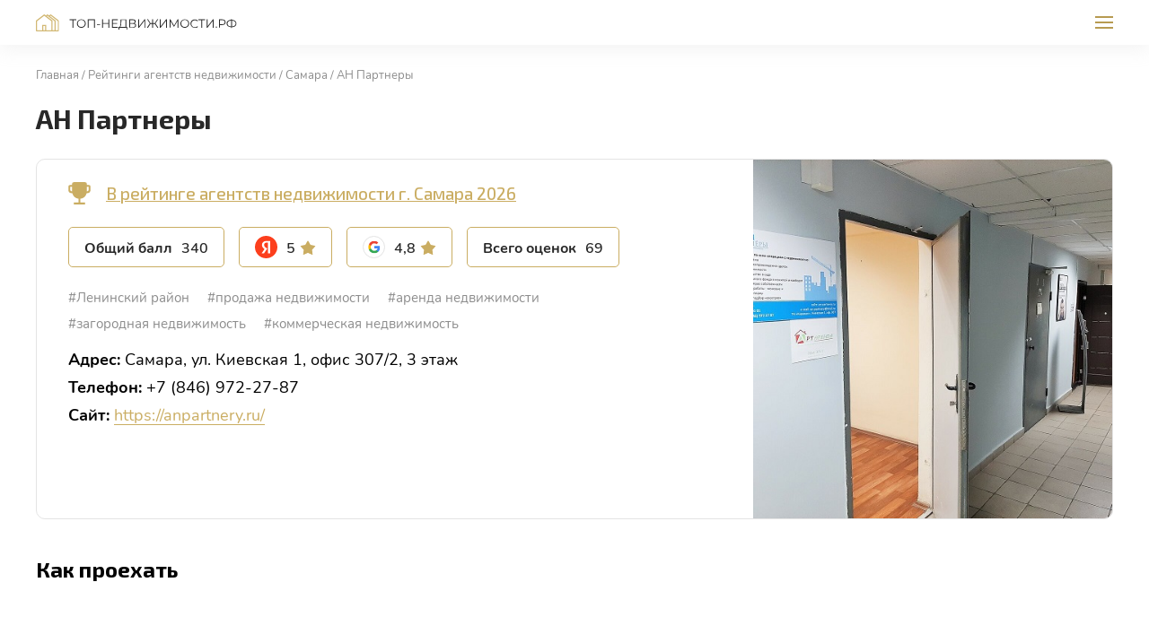

--- FILE ---
content_type: text/html; charset=UTF-8
request_url: https://xn----dtbfdhlba9adjjd2bcn.xn--p1ai/rating/agency/samara/an-partnery-smr/
body_size: 15736
content:
<!DOCTYPE html>
<html lang="ru">
<head itemscope itemtype="https://schema.org/WPHeader">

<!-- Google Tag Manager -->
<script>(function(w,d,s,l,i){w[l]=w[l]||[];w[l].push({'gtm.start':
new Date().getTime(),event:'gtm.js'});var f=d.getElementsByTagName(s)[0],
j=d.createElement(s),dl=l!='dataLayer'?'&l='+l:'';j.async=true;j.src=
'https://www.googletagmanager.com/gtm.js?id='+i+dl;f.parentNode.insertBefore(j,f);
})(window,document,'script','dataLayer','GTM-KTQQ3CP');</script>
<!-- End Google Tag Manager -->

    <meta charset="utf-8">
    <meta http-equiv="X-UA-Compatible" content="IE=Edge">
    <script src="https://ajax.googleapis.com/ajax/libs/jquery/3.6.0/jquery.min.js"></script>
    <title itemprop="headline">АН Партнеры г. Самара — в рейтинге агентств по отзывам клиентов</title>
    <meta http-equiv="Content-Type" content="text/html; charset=UTF-8" />
<link href="/bitrix/cache/css/s1/nedvizhimost/page_408437217ce5fa2984c2ea85636e0245/page_408437217ce5fa2984c2ea85636e0245_v1.css?175198598665242" type="text/css"  rel="stylesheet" />
<link href="/bitrix/cache/css/s1/nedvizhimost/template_4228c1f27948ef23f44215edd1203681/template_4228c1f27948ef23f44215edd1203681_v1.css?175198598610648" type="text/css"  data-template-style="true" rel="stylesheet" />

<script src="https://api-maps.yandex.ru/2.1/?lang=ru_RU"></script>
<meta itemprop="description" name="description" content="АН Партнеры в рейтинге риэлторских агентств города Самара на сайте ТОП-недвижимости.РФ. Оценки и отзывы клиентов, телефон, адрес агентства на карте города." />
<meta property="og:title" content="АН Партнеры г. Самара — в рейтинге агентств по отзывам клиентов" />
<meta property="og:description" content="АН Партнеры в рейтинге риэлторских агентств города Самара на сайте ТОП-недвижимости.РФ. Оценки и отзывы клиентов, телефон, адрес агентства на карте города." />
<meta property="og:image" content="https://xn----dtbfdhlba9adjjd2bcn.xn--p1ai/upload/iblock/a15/hp7jkroemgb6y8rnfiovxrn1yesh8ldx.jpg" />
<meta name="twitter:card" content="summary"/>
<meta property="twitter:title" content="АН Партнеры г. Самара — в рейтинге агентств по отзывам клиентов" />
<meta property="twitter:description" content="АН Партнеры в рейтинге риэлторских агентств города Самара на сайте ТОП-недвижимости.РФ. Оценки и отзывы клиентов, телефон, адрес агентства на карте города." />
<meta property="twitter:image" content="https://xn----dtbfdhlba9adjjd2bcn.xn--p1ai/upload/iblock/a15/hp7jkroemgb6y8rnfiovxrn1yesh8ldx.jpg" />

<script type="text/javascript">var _ba = _ba || []; _ba.push(["aid", "02b0ac38d65addaec0273f0b2fa9a09c"]); _ba.push(["host", "xn----dtbfdhlba9adjjd2bcn.xn--p1ai"]); (function() {var ba = document.createElement("script"); ba.type = "text/javascript"; ba.async = true;ba.src = (document.location.protocol == "https:" ? "https://" : "http://") + "bitrix.info/ba.js";var s = document.getElementsByTagName("script")[0];s.parentNode.insertBefore(ba, s);})();</script>

    <meta name="viewport" content="width=device-width, initial-scale=1">
    <meta name="format-detection" content="telephone=no">
    <link rel="preconnect" href="https://fonts.googleapis.com">
    <link rel="preconnect" href="https://fonts.gstatic.com" crossorigin>
	    <link rel="apple-touch-icon" sizes="180x180" href="/apple-touch-icon.png">
    <link rel="icon" type="image/png" sizes="32x32" href="/favicon-32x32.png">
    <link rel="icon" type="image/png" sizes="16x16" href="/favicon-16x16.png">
    <link rel="manifest" href="/site.webmanifest">
    <link rel="mask-icon" href="/safari-pinned-tab.svg" color="#5bbad5">
    <meta name="msapplication-TileColor" content="#da532c">
    <meta name="theme-color" content="#ffffff">
    <link rel="shortcut icon" href="/favicon.ico" type="image/x-icon">
    <link rel="preload" href="/local/templates/nedvizhimost/assets/fonts/Exo2-Bold.woff2" as="font" type="font/woff2" crossorigin>
    <link rel="preload" href="/local/templates/nedvizhimost/assets/fonts/Exo2-Medium.woff2" as="font" type="font/woff2" crossorigin>
    <link rel="preload" href="/local/templates/nedvizhimost/assets/fonts/Exo2-Regular.woff2" as="font" type="font/woff2" crossorigin>
    <link rel="preload" href="/local/templates/nedvizhimost/assets/fonts/Nunito-Bold.woff2" as="font" type="font/woff2" crossorigin>
    <link rel="preload" href="/local/templates/nedvizhimost/assets/fonts/Nunito-Regular.woff2" as="font" type="font/woff2" crossorigin>
    <link rel="preload" href="/local/templates/nedvizhimost/assets/fonts/Nunito-SemiBold.woff2" as="font" type="font/woff2" crossorigin>
    <link href="https://fonts.googleapis.com/css2?family=Exo+2:wght@400;500;700&amp;family=Open+Sans:wght@400;700&amp;display=swap" rel="stylesheet">
    	        <link rel="stylesheet" href="/local/templates/nedvizhimost/assets/css/404.min.css?v=1628258540610">
	            	</head>
<body>

<!-- Google Tag Manager (noscript) -->
<noscript><iframe src="https://www.googletagmanager.com/ns.html?id=GTM-KTQQ3CP"
height="0" width="0" style="display:none;visibility:hidden"></iframe></noscript>
<!-- End Google Tag Manager (noscript) -->

<div class="wrapper" >
    <header class="header">
        <div class="container">
                            <div class="header__logotype">
                    <a class="logotype" href="/">
                        Топ-недвижимости.рф                    </a>
                </div>
                        <div class="header__navigation">
                    <ul class="list">
                                                        <li class="list__item list__item_sub ">
                    <span class="list__link" >
                        <span>Рейтинги</span>
                        <svg class="icon icon_arrow" viewbox="0 0 10 6" style="width: 1rem; height: 0.6rem;">
                            <use xlink:href="#arrow"/>
                        </svg></span>
                    <div class="list__sub">
                        <ul class="list">
                                                                                                    <li class="list__item list__item_active">
                                            <a href="/rating/agency/"  class="list__link">
                            <span>Агентства недвижимости</span>
                        </a>
                                    </li>
                                                                                                    <li class="list__item">
                                            <a href="/rating/newbuild/"  class="list__link">
                            <span>Новостройки</span>
                        </a>
                                    </li>
                                                                                                    <li class="list__item">
                                            <a href="/rating/cottage/"  class="list__link">
                            <span>Коттеджные посёлки</span>
                        </a>
                                    </li>
                                                                                                    <li class="list__item">
                                            <a href="/rating/country/"  class="list__link">
                            <span>Компании по&nbsp;строительству загородных&nbsp;домов</span>
                        </a>
                                    </li>
                                                                                                    <li class="list__item">
                                            <a href="/rating/remont/"  class="list__link">
                            <span>Компании по&nbsp;ремонту квартир и домов</span>
                        </a>
                                    </li>
                                                                                                    <li class="list__item">
                                            <a href="/rating/design/"  class="list__link">
                            <span>Студии дизайна интерьера</span>
                        </a>
                                    </li>
                                                            </ul></div></li>                                                                                                <li class="list__item">
                        <a href="/project/"  class="list__link">
                            <span>О проекте</span>
                        </a>
                    </li>
                                                                                                                                                        <li class="list__item">
                        <a href="/advertising/"  class="list__link">
                            <span>Реклама на проекте</span>
                        </a>
                    </li>
                                                                                                                                                        <li class="list__item">
                        <a href="/blog/"  class="list__link">
                            <span>Блог</span>
                        </a>
                    </li>
                                                                                                                                                        <li class="list__item">
                        <a href="/reviews/"  class="list__link">
                            <span>Отзывы</span>
                        </a>
                    </li>
                                                        </ul>
                <div class="header__navigation-link"><a class="header__email" href="#feedback" data-modal>
                        <svg class="icon icon_email" viewbox="0 0 16 12" style="width: 1.6rem; height: 1.2rem;">
                            <use xlink:href="#email"/>
                        </svg><span>Написать нам</span></a></div>
            </div>
            <button class="header__toggler"><span>Меню</span></button>
        </div>
    </header><!-- header-->
    <main class="main"><section class="section section_title">
    <div class="container">
        <ul class="list" itemscope itemtype="https://schema.org/BreadcrumbList"><li class="list__item" itemprop="itemListElement" itemscope itemtype="https://schema.org/ListItem"><a class="list__link" itemprop="item" href="/" title="Главная"><span itemprop="name">Главная </span><meta itemprop="position" content="0"></a></li><li class="list__item" itemprop="itemListElement" itemscope itemtype="https://schema.org/ListItem"><a class="list__link" itemprop="item" href="/rating/agency/" title="Рейтинги агентств недвижимости"><span itemprop="name">Рейтинги агентств недвижимости </span><meta itemprop="position" content="1"></a></li><li class="list__item" itemprop="itemListElement" itemscope itemtype="https://schema.org/ListItem"><a class="list__link" itemprop="item" href="/rating/agency/samara/" title="Самара"><span itemprop="name">Самара </span><meta itemprop="position" content="2"></a></li><li class="list__item" itemprop="itemListElement" itemscope itemtype="https://schema.org/ListItem"><a class="list__link" itemprop="item" href="/rating/agency/samara/an-partnery-smr/" title="АН Партнеры"><span itemprop="name">АН Партнеры </span><meta itemprop="position" content="3"></a></li></ul>        <h1>АН Партнеры</h1>
    </div>
</section>
<section class="section">
    <div class="container">
        <div class="rating-page">
            <div class="rating-page__content">
                                <div class="rating-page__place rating-page__place_cup">
                    <a href="/rating/agency/samara/" target="_blank">
                        В рейтинге агентств недвижимости г. Самара 2026                    </a>
                </div>
                                <div class="rating-data">
                    <div class="rating-data__stat">
                        <div class="rating-data__stat-item" data-tippy="data-tippy" data-tippy-content="Сумма всех собранных оценок и&amp;nbsp;отзывов">
                            <div class="rating-data__stat-label"><span>Общий балл</span><span>Балл</span></div>
                            <div class="rating-data__stat-value">
                                <div class="rating-data__stat-number">340</div>
                            </div>
                        </div>
                                                <a href="https://yandex.ru/profile/1354454924/" target="_blank" rel="nofollow">
                                                        <div class="rating-data__stat-item" data-tippy="data-tippy" data-tippy-content="Средняя оценка отзывов по Яндекс">
                                <div class="rating-data__stat-label"><img src="/local/templates/nedvizhimost/assets/img/yandex.svg" alt></div>
                                <div class="rating-data__stat-value">
                                    <div class="rating-data__stat-number">5</div>
                                    <div class="rating-data__stat-star">
                                        <svg class="icon icon_star" viewbox="0 0 18 16" style="width: 1.8rem; height: 1.6rem;">
                                            <use xlink:href="#star"/>
                                        </svg>
                                    </div>
                                </div>
                            </div>
                                                    </a>
                                                                    <a href="https://maps.google.com/?cid=13478722005078283336" target="_blank" rel="nofollow">
                                                        <div class="rating-data__stat-item" data-tippy="data-tippy"
                                 data-tippy-content="Средняя оценка отзывов по Google">
                                <div class="rating-data__stat-label"><img
                                            src="/local/templates/nedvizhimost/assets/img/google.svg" alt></div>
                                <div class="rating-data__stat-value">
                                    <div class="rating-data__stat-number">4,8</div>
                                    <div class="rating-data__stat-star">
                                        <svg class="icon icon_star" viewbox="0 0 18 16"
                                             style="width: 1.8rem; height: 1.6rem;">
                                            <use xlink:href="#star"/>
                                        </svg>
                                    </div>
                                </div>
                            </div>
                                                    </a>
                                            <div class="rating-data__stat-item" data-tippy="data-tippy" data-tippy-content="Общее количество собранных оценок и отзывов">
                            <div class="rating-data__stat-label"><span>Всего оценок</span><span>Оценок</span></div>
                            <div class="rating-data__stat-value">
                                <div class="rating-data__stat-number">69</div>
                            </div>
                        </div>
                    </div>
                                            <div class="rating-data__tags">
                            <ul class="list">
                                                                                                    <li class="list__item">
										<span class="list__link">
											#Ленинский район										</span>
                                    </li>
                                                                    <li class="list__item">
										<span class="list__link">
											#продажа недвижимости										</span>
                                    </li>
                                                                    <li class="list__item">
										<span class="list__link">
											#аренда недвижимости										</span>
                                    </li>
                                                                    <li class="list__item">
										<span class="list__link">
											#загородная недвижимость										</span>
                                    </li>
                                                                    <li class="list__item">
										<span class="list__link">
											#коммерческая недвижимость										</span>
                                    </li>
                                                            </ul>
                        </div>
                                    </div>
                                    <ul class="list">
                                                    <li class="list__item">
                                <strong>Адрес:</strong> Самара, ул. Киевская 1, офис 307/2, 3 этаж</li>
                                                                            <li class="list__item">
                                <strong>Телефон:</strong> +7 (846) 972-27-87</li>
                                                                            <li class="list__item"><strong>Сайт:</strong> <a
                                        href="https://anpartnery.ru/"
                                        rel="nofollow"
                                        target="_blank">https://anpartnery.ru/</a>
                            </li>
                                                                    </ul>
                                <div class="rating-page__desc">
                    <p></p>
                </div>
            </div>
                            <div class="rating-page__image">
                    <div class="lazy" title="" data-bg="/upload/iblock/a15/hp7jkroemgb6y8rnfiovxrn1yesh8ldx.jpg"></div>
                </div>
                    </div>
                    <div class="h3 rating-page-title">Как проехать</div>
            <div class="rating-page-map">
                <div id="map"></div>
            </div>
                <div class="cl_hide">
            <div itemscope itemtype="https://schema.org/CreativeWorkSeries">
                <div itemprop="name">АН Партнеры</div>
                <div itemprop="description">АН Партнеры в рейтинге риэлторских агентств города Самара на сайте ТОП-недвижимости.РФ. Оценки и отзывы клиентов, телефон, адрес агентства на карте города.</div>
                                <div itemprop="image" itemscope itemtype="https://schema.org/ImageObject">
                                        <div itemprop="name">АН Партнеры</div>
                    <img alt="Фото / логотип АН Партнеры, Самара" itemprop="contentUrl"
                         src="/upload/iblock/a15/hp7jkroemgb6y8rnfiovxrn1yesh8ldx.jpg">
                    <span itemprop="description">Фото / логотип АН Партнеры, Самара</span>
                </div>
                                <div itemprop="aggregateRating" itemscope="" itemtype="https://schema.org/AggregateRating">
                    <meta itemprop="bestRating" content="5">
                    <meta itemprop="worstRating" content="1">
                    <meta itemprop="ratingValue"
                          content="4.9">
                    <span itemprop="ratingCount">69</span>
                    <span itemprop="reviewCount">69</span>
                </div>
            </div>
        </div>
    </div>
</section>
<script>
    ymaps.ready(function() {
        var map = new ymaps.Map('map', {
            center: [53.202631,50.15016],
            //center: [53.195878, 50.100202],
            zoom: 17,
            controls: []
        });

        var markers = [
            {
                coords: [53.202631,50.15016]
            }
        ]

        var objects = new ymaps.GeoObjectCollection()

        for (var i = 0; i < markers.length; i++) {
            objects.add(new ymaps.Placemark(markers[i].coords, {}, {
                iconLayout: 'default#image',
                iconImageHref: '/local/templates/nedvizhimost/assets/img/marker-detail.svg',
                iconImageSize: [32, 40],
                iconImageOffset: [-16, -40]
            }))
        }

        map.controls.add('zoomControl')

        map.geoObjects.add(objects)

        if (markers.length > 2) {
            map.setBounds(objects.getBounds(), {
                checkZoomRange: true,
                zoomMargin: 20
            })
        } else {
            map.setCenter(markers[0].coords)
        }

        map.behaviors.disable('scrollZoom');
    });
</script>

</main>
<!-- main-->
<footer class="footer">
    <div class="footer__desktop">
        <div class="footer__desktop-item">
            <div class="container">
                                    <div class="footer__hero">
                        <a class="logotype" href="/">
                            Топ-недвижимости.рф                        </a>
                    </div>
                                <div class="footer__menu footer__menu_top">
                        <div class="footer__menu-hero">
        <span>О нас</span>
    </div>
    <ul class="list">
                                                                    <li class="list__item">
                                    <a class="list__link"
                       href="/project/">О проекте</a>
                            </li>
                                            <li class="list__item">
                                    <a class="list__link"
                       href="/advertising/">Реклама</a>
                            </li>
                                            <li class="list__item">
                                    <a class="list__link"
                       href="/blog/">Блог</a>
                            </li>
                                            <li class="list__item">
                                    <a class="list__link"
                       href="/reviews/">Отзывы</a>
                            </li>
                            <li class="list__item">
                <a class="list__link list__link_highlight list__link_icon" href="https://vk.com/top_estate_rf" target="_blank">
                    <svg class="icon icon_vk" viewBox="0 0 24 24" style="width: 2.4rem; height: 2.4rem;">
                        <use xlink:href="#vk"></use>
                    </svg>
                    <span>ВКонтакте</span>
                </a>
            </li>
            </ul>
                </div>
                <div class="footer__copy" itemscope itemtype="https://schema.org/WPFooter">
                    <div class="cl_hide">
                        <meta itemprop="copyrightYear" content="2022">
                        <div itemprop="copyrightHolder" itemscope
                             itemtype="https://schema.org/Organization">
                            <meta itemprop="name" content="ТОП-недвижимости.РФ"/>
                            <div itemprop="logo" itemscope itemtype="https://schema.org/ImageObject">
                                <img itemprop="url image" src="https://xn----dtbfdhlba9adjjd2bcn.xn--p1ai/logotype.jpg"/>
                            </div>
                            <link itemprop="url" href="https://xn----dtbfdhlba9adjjd2bcn.xn--p1ai">
                            <meta itemprop="telephone" content="+7 (987) 442-19-70">
                            <meta itemprop="email" content="manager@estate-top.ru">
                        </div>
                    </div>
                    &copy; топ-недвижимости.рф, 2026                </div>
            </div>
        </div>
        <div class="footer__desktop-item">
            <div class="container">
                <div class="footer__menu">
                        <div class="footer__menu-hero">
        <span>Рейтинги</span>
    </div>
    <ul class="list">
                                                                    <li class="list__item list__item_active">
                                    <a class="list__link"
                       href="/rating/agency/">Агентства недвижимости</a>
                            </li>
                                            <li class="list__item">
                                    <a class="list__link"
                       href="/rating/newbuild/">Новостройки</a>
                            </li>
                                            <li class="list__item">
                                    <a class="list__link"
                       href="/rating/cottage/">Коттеджные посёлки</a>
                            </li>
                                            <li class="list__item">
                                    <a class="list__link"
                       href="/rating/country/">Строительство домов</a>
                            </li>
                                            <li class="list__item">
                                    <a class="list__link"
                       href="/rating/remont/">Ремонт квартир и домов</a>
                            </li>
                                            <li class="list__item">
                                    <a class="list__link"
                       href="/rating/design/">Дизайн интерьера</a>
                            </li>
                    </ul>
                </div>
            </div>
        </div>
        <div class="footer__desktop-item">
            <div class="container">
                <div class="footer__desktop-footnote footer__desktop-footnote_copy">
                    &copy; топ-недвижимости.рф, 2026                </div>
                <div class="footer__desktop-footnote">
                    <div>
                        <div>
                            Обнаружили ошибку? Сообщите нам об этом, нажав Ctrl+Enter                        </div>
                        Используя данный сайт, вы принимаете условия "<a href="/agreement/" target="_blank">Пользовательского соглашения</a>" и&nbsp;соглашаетесь с&nbsp;"<a href="/privacy/" target="_blank">Политикой конфиденциальности</a>".                    </div>
                    <a href="https://ad-homes.ru" target="_blank"
                       class="footer__desktop-ad">
                        <span class="logotype">Топ-недвижимости.рф</span>
                        <span class="logotype-description"> — продвижение проекта</span>
                    </a>
                </div>
            </div>
        </div>
    </div>
    <div class="footer__mobile">
        <div class="container">
            <div class="footer__mobile-menu">
                <div class="footer__mobile-menu-item">
                        <div class="footer__mobile-heading" >
        <span>Рейтинги</span>
    </div>
    <ul class="list">
                                                                    <li class="list__item list__item_active">
                                    <a class="list__link"
                       href="/rating/agency/">Агентства недвижимости</a>
                            </li>
                                            <li class="list__item">
                                    <a class="list__link"
                       href="/rating/newbuild/">Новостройки</a>
                            </li>
                                            <li class="list__item">
                                    <a class="list__link"
                       href="/rating/cottage/">Коттеджные посёлки</a>
                            </li>
                                            <li class="list__item">
                                    <a class="list__link"
                       href="/rating/country/">Строительство домов</a>
                            </li>
                                            <li class="list__item">
                                    <a class="list__link"
                       href="/rating/remont/">Ремонт квартир и домов</a>
                            </li>
                                            <li class="list__item">
                                    <a class="list__link"
                       href="/rating/design/">Дизайн интерьера</a>
                            </li>
            </ul>
                </div>
                <div class="footer__mobile-menu-item footer__mobile-menu-item_hide">
                        <div class="footer__mobile-heading" data-footer-more>
        <span>О нас</span>
    </div>
    <ul class="list">
                                                                    <li class="list__item">
                                    <a class="list__link"
                       href="/project/">О проекте</a>
                            </li>
                                            <li class="list__item">
                                    <a class="list__link"
                       href="/advertising/">Реклама</a>
                            </li>
                                            <li class="list__item">
                                    <a class="list__link"
                       href="/blog/">Блог</a>
                            </li>
                                            <li class="list__item">
                                    <a class="list__link"
                       href="/reviews/">Отзывы</a>
                            </li>
            </ul>
                </div>
                <div class="footer__mobile-menu-item">
                    <div class="footer__mobile-heading">
                        <a href="#feedback" data-modal>Написать нам</a>
                    </div>
                </div>
                <div class="footer__mobile-menu-item">
                    <div class="footer__mobile-heading"><a href="/advertising/">Реклама на проекте</a></div>
                </div>
                <div class="footer__mobile-menu-item">
                    <div class="footer__mobile-heading footer__mobile-heading_icon">
                        <a href="https://vk.com/top_estate_rf" target="_blank">
                            <svg class="icon icon_vk" viewBox="0 0 24 24" style="width: 2.4rem; height: 2.4rem;">
                                <use xlink:href="#vk"></use>
                            </svg>
                            <span>ВКонтакте</span>
                        </a>
                    </div>
                </div>
                <div class="footer__mobile-menu-item">
                    <a href="https://ad-homes.ru" target="_blank"
                       class="footer__desktop-ad">
                        <span class="logotype">Топ-недвижимости.рф</span>
                        <span class="logotype-description"> — продвижение проекта</span>
                    </a>
                </div>
            </div>
            <div class="footer__mobile-bottom">
                <div>
                    &copy; топ-недвижимости.рф, 2026                </div>
                <div>
                    Используя данный сайт, вы принимаете условия "<a href="/agreement/" target="_blank">Пользовательского соглашения</a>" и&nbsp;соглашаетесь с&nbsp;"<a href="/privacy/" target="_blank">Политикой конфиденциальности</a>".                </div>
            </div>
        </div>
    </div>
</footer>
<!-- footer-->
</div>
<!-- wrapper-->
<svg xmlns="http://www.w3.org/2000/svg" style="width: 0; height: 0; overflow: hidden; position: absolute; visibility: hidden;">
            <symbol id="email" viewbox="0 0 16 12">
            <path d="M14 0H2C1.171 0 .507.671.507 1.5l-.007 9A1.5 1.5 0 002 12h12a1.5 1.5 0 001.5-1.5v-9A1.5 1.5 0 0014 0zm0 3L8 6.75 2 3V1.5l6 3.75 6-3.75V3z"/>        </symbol>
            <symbol id="arrow" viewbox="0 0 10 6">
            <path d="M.528.529c.26-.26.683-.26.943 0L5 4.057 8.528.53a.667.667 0 01.943.942l-4 4a.667.667 0 01-.943 0l-4-4a.667.667 0 010-.942z"/>        </symbol>
            <symbol id="arrow-slider" viewbox="0 0 184 8">
            <path d="M.4 3.6c-.2.2-.2.5 0 .7l3.2 3.2c.2.2.5.2.7 0 .2-.2.2-.5 0-.7L1.5 4l2.8-2.8c.2-.2.2-.5 0-.7-.2-.2-.5-.2-.7 0L.4 3.6zm183.4-.1H.7v1h183v-1z"/>        </symbol>
            <symbol id="star" viewbox="0 0 18 16">
            <path d="M8.568.742a.5.5 0 01.864 0L11.8 4.805a.5.5 0 00.326.237l4.596.995a.5.5 0 01.267.822l-3.133 3.506a.5.5 0 00-.125.384l.474 4.678a.5.5 0 01-.7.508l-4.302-1.896a.5.5 0 00-.404 0l-4.303 1.896a.5.5 0 01-.699-.508l.474-4.678a.5.5 0 00-.125-.384L1.012 6.86a.5.5 0 01.267-.822l4.596-.995a.5.5 0 00.326-.237L8.568.742z"/>        </symbol>
            <symbol id="cross" viewbox="0 0 24 24">
            <path fill-rule="evenodd" clip-rule="evenodd"
              d="M18.707 5.293a1 1 0 010 1.414l-12 12a1 1 0 01-1.414-1.414l12-12a1 1 0 011.414 0z"/>
<path fill-rule="evenodd" clip-rule="evenodd"
              d="M5.293 5.293a1 1 0 011.414 0l12 12a1 1 0 01-1.414 1.414l-12-12a1 1 0 010-1.414z"/>        </symbol>
            <symbol id="rating_1" viewbox="0 0 49 97">
            <path d="M43.2 35.3l.3-.3c3.5-3.9 5.4-8.9 5.4-14.1 0-11.6-9.4-21-21-21C16.4 0 7 9.4 7 21c0 5.1 1.8 10 5.2 13.8-1 1.2-1.8 2.5-2.4 3.9-2.3 5.6-.7 12.1 3.9 16.1v.1l-5 12.6c-.3.7.1 1.6.8 1.8.2.1.4.1.5.1.6 0 1.1-.3 1.3-.9l5-12.6c.5-1.1.1-2.5-.8-3.3-3.7-3.2-4.9-8.4-3.1-12.9 1.8-4.6 6.3-7.4 11.1-7.2-.6.4-1.2.9-1.7 1.4-2.8 2.7-4.3 6.3-4.3 10.2 0 4.5 2.1 8.7 5.6 11.4h-.3-.1c-1.1 0-2.2.7-2.7 1.7l-3.6 8.2c-.4.9-.7 1.8-.9 2.8-.2 1.2-.6 2.2-1.1 3.2l-.4.8c-.6 1-1.1 2.2-1.3 3.3l-.3 1.1c-.2 1-.7 2-1.3 2.9-.6 1-1.1 2-1.5 3.1L9.3 84c-.8 2.7-2.7 4.8-5.3 5.8l-.4.2c-.3.1-.4 0-.5-.1-.1-.2-.2-.4-.1-.6l6.3-15.7c.3-.7-.1-1.6-.8-1.8-.7-.3-1.6.1-1.8.8L.4 88.2c-.5 1.3-.2 2.6.7 3.6.6.6 1.5 1 2.3 1 .4 0 .8-.1 1.3-.2l.4-.2c3.4-1.3 5.9-4.1 7-7.6l.4-1.4c.3-.8.6-1.6 1.1-2.3.8-1.2 1.3-2.5 1.7-3.8l.3-1.1c.2-.9.6-1.7 1-2.5l.5-.9c.7-1.2 1.2-2.6 1.5-4.1.1-.7.3-1.4.6-2.1l3.6-8.2h.1c1.4 0 2.8-.1 4.2-.5.1 0 .1 0 .2-.1v23.4c0 .8.6 1.4 1.4 1.4s1.4-.6 1.4-1.4V57.8c0-1.2-.8-2.3-1.9-2.8-4.6-1.6-7.7-6-7.7-10.8 0-3.1 1.2-6 3.4-8.2 2.2-2.2 5.1-3.4 8.2-3.3 2.6 0 5.1 1 7 2.5-.9.7-1.9 1.3-2.9 1.9-1-1.3-2.5-2.1-4.3-2.1-3 0-5.5 2.5-5.5 5.5s2.5 5.5 5.5 5.5 5.5-2.5 5.5-5.5c0-.3 0-.5-.1-.8 1.3-.7 2.6-1.5 3.8-2.4 1.4 1.9 2.3 4.2 2.3 6.6.1 4.9-2.9 9.3-7.5 11-1.1.4-1.8 1.4-1.9 2.6l-.4 8.9c0 1 0 1.9.2 2.9.2 1.2.3 2.3.1 3.4l-.2 1c-.2 1.2-.2 2.4 0 3.6l.2 1.1c.2 1.1.1 2.1-.1 3.2s-.3 2.3-.2 3.4l.1 1.4c.2 2.8-.8 5.4-2.8 7.3l-.1.3c-.2.2-.4.1-.5.1-.1 0-.3-.2-.3-.4v-6.8c0-.8-.6-1.4-1.4-1.4-.8 0-1.4.6-1.4 1.4v6.8c0 1.4.8 2.5 2 3.1.4.2.9.3 1.3.3.8 0 1.6-.3 2.3-.9l.3-.3c2.6-2.5 4-6 3.7-9.6l-.1-1.4c-.1-.9 0-1.7.2-2.6.3-1.4.3-2.8.1-4.2l-.2-1.1c-.1-.9-.1-1.8 0-2.7l.2-1c.2-1.4.2-2.8-.1-4.4-.1-.7-.2-1.5-.2-2.2l.4-8.9v-.1c5.7-2.1 9.4-7.7 9.3-13.8-.2-3.2-1.3-6.1-3.2-8.6zm-11.3 2.6c.5 0 1 .1 1.4.4-1.1.3-2.3.6-3.5.7h-.1c.5-.7 1.3-1.1 2.2-1.1zm0 5.2c-1 0-1.9-.6-2.3-1.4.1 0 .2.1.4.1h.1c1.5-.2 3-.5 4.4-.9-.2 1.2-1.3 2.2-2.6 2.2zm-4.4-12.6c-.2-.1-.3-.2-.5-.3-4.6-1.3-9.3-.2-12.8 2.6-2.9-3.3-4.4-7.5-4.4-11.8 0-10 8.1-18.1 18.1-18.1S46 11 46 21c0 4.5-1.7 8.8-4.7 12.2 0 .1-.1.1-.1.2-2.5-2.2-5.7-3.4-9.1-3.4-1.6-.2-3.1.1-4.6.5z"/>        </symbol>
            <symbol id="rating_2" viewbox="0 0 105 100">
            <path d="M103.4 79.2H93.2V66.4c0-.9-.7-1.6-1.6-1.6-.9 0-1.6.7-1.6 1.6v35.3H63.2V55.2H90V59c0 .9.7 1.6 1.6 1.6.9 0 1.6-.7 1.6-1.6v-5.3c0-.9-.7-1.6-1.6-1.6H70.3V1.7c0-.9-.7-1.6-1.6-1.6H36.3c-.9 0-1.6.7-1.6 1.6V25H14.6c-.9 0-1.6.7-1.6 1.6V65H1.6c-.9 0-1.6.6-1.6 1.5v36.8c0 .9.7 1.6 1.6 1.6h101.8c.9 0 1.6-.7 1.6-1.6V80.7c0-.8-.7-1.5-1.6-1.5zM13 101.7H3.1V68.1H13v33.6zm32.5 0H16.1v-8.6h29.3v8.6zm0-22.2H31.4c-.9 0-1.6.7-1.6 1.6 0 .9.7 1.6 1.6 1.6h14.1V90H16.1v-7.4h8c.9 0 1.6-.7 1.6-1.6 0-.9-.7-1.6-1.6-1.6h-8V72h29.3v7.5zm0-10.5H16.1v-7.4h29.3V69zm0-10.5H16.1v-7.4h29.3v7.4zm0-10.5H16.1v-7.4h29.3V48zm0-10.5H16.1v-9.3h29.3v9.3zm14.7 16.3v48.1H48.6V26.6c0-.9-.7-1.6-1.6-1.6h-2.1v-3.1c0-.9-.7-1.6-1.6-1.6-.9 0-1.6.7-1.6 1.6V25h-3.9V3.3h29.3v49h-5.5c-.7 0-1.4.7-1.4 1.5zm41.7 47.9h-8.7V82.3h8.7v19.4z"/>
<path d="M61.7 33.9c-.9 0-1.6.7-1.6 1.6v4.7c0 .9.7 1.6 1.6 1.6.9 0 1.6-.7 1.6-1.6v-4.7c0-.9-.7-1.6-1.6-1.6zM52.5 33.9c-.9 0-1.6.7-1.6 1.6v4.7c0 .9.7 1.6 1.6 1.6.9 0 1.6-.7 1.6-1.6v-4.7c0-.9-.7-1.6-1.6-1.6zM61.7 20.4c-.9 0-1.6.7-1.6 1.6v4.7c0 .9.7 1.6 1.6 1.6.9 0 1.6-.7 1.6-1.6V22c0-.9-.7-1.6-1.6-1.6zM52.5 20.4c-.9 0-1.6.7-1.6 1.6v4.7c0 .9.7 1.6 1.6 1.6.9 0 1.6-.7 1.6-1.6V22c0-.9-.7-1.6-1.6-1.6zM43.3 6.8c-.9 0-1.6.7-1.6 1.6V13c0 .9.7 1.6 1.6 1.6.9 0 1.6-.7 1.6-1.6V8.4c0-.9-.7-1.6-1.6-1.6zM61.7 6.8c-.9 0-1.6.7-1.6 1.6V13c0 .9.7 1.6 1.6 1.6.9 0 1.6-.7 1.6-1.6V8.4c0-.9-.7-1.6-1.6-1.6zM52.5 6.8c-.9 0-1.6.7-1.6 1.6V13c0 .9.7 1.6 1.6 1.6.9 0 1.6-.7 1.6-1.6V8.4c0-.9-.7-1.6-1.6-1.6zM60.9 47.8c-.6.4-.9 1.2-.6 1.9.2.6.8 1 1.5 1s1.2-.4 1.4-1.1c.5-1.3-1.1-2.5-2.3-1.8zM52.5 47.6c-.9 0-1.6.7-1.6 1.6v4.7c0 .9.7 1.6 1.6 1.6.9 0 1.6-.7 1.6-1.6v-4.7c0-.9-.7-1.6-1.6-1.6zM52.5 88.5c-.9 0-1.6.7-1.6 1.6v4.7c0 .9.7 1.6 1.6 1.6.9 0 1.6-.7 1.6-1.6v-4.7c0-.9-.7-1.6-1.6-1.6zM52.5 74.9c-.9 0-1.6.7-1.6 1.6v4.7c0 .9.7 1.6 1.6 1.6.9 0 1.6-.7 1.6-1.6v-4.7c0-.9-.7-1.6-1.6-1.6zM52.5 61.2c-.9 0-1.6.7-1.6 1.6v4.7c0 .9.7 1.6 1.6 1.6.9 0 1.6-.7 1.6-1.6v-4.7c0-.9-.7-1.6-1.6-1.6zM85.3 88.1H68c-.9 0-1.6.7-1.6 1.6s.7 1.6 1.6 1.6h17.3c.9 0 1.6-.7 1.6-1.6s-.7-1.6-1.6-1.6zM85.3 95.4H68c-.9 0-1.6.7-1.6 1.6s.7 1.6 1.6 1.6h17.3c.9 0 1.6-.7 1.6-1.6 0-.9-.7-1.6-1.6-1.6zM85.3 80.7H68c-.9 0-1.6.7-1.6 1.6 0 .9.7 1.6 1.6 1.6h17.3c.9 0 1.6-.7 1.6-1.6 0-.9-.7-1.6-1.6-1.6zM85.3 58.6H68c-.9 0-1.6.7-1.6 1.6 0 .9.7 1.6 1.6 1.6h17.3c.9 0 1.6-.7 1.6-1.6 0-.9-.7-1.6-1.6-1.6zM85.3 73.3H68c-.9 0-1.6.7-1.6 1.6s.7 1.6 1.6 1.6h17.3c.9 0 1.6-.7 1.6-1.6s-.7-1.6-1.6-1.6zM85.3 65.9H68c-.9 0-1.6.7-1.6 1.6 0 .9.7 1.6 1.6 1.6h17.3c.9 0 1.6-.7 1.6-1.6 0-.9-.7-1.6-1.6-1.6zM8.1 70.5c-.9 0-1.6.7-1.6 1.6v4.1c0 .9.7 1.6 1.6 1.6s1.6-.7 1.6-1.6v-4.1c-.1-.9-.8-1.6-1.6-1.6zM8.1 81.3c-.9 0-1.6.7-1.6 1.6V87c0 .9.7 1.6 1.6 1.6s1.6-.7 1.6-1.6v-4.1c-.1-.9-.8-1.6-1.6-1.6zM8.1 92.1c-.9 0-1.6.7-1.6 1.6v4.1c0 .9.7 1.6 1.6 1.6s1.6-.7 1.6-1.6v-4.1c-.1-.9-.8-1.6-1.6-1.6zM97.5 86c-.9 0-1.6.7-1.6 1.6V92c0 .9.7 1.6 1.6 1.6s1.6-.7 1.6-1.6v-4.4c0-.9-.7-1.6-1.6-1.6zM93 30.2H74c-.9 0-1.6.7-1.6 1.6 0 .9.7 1.6 1.6 1.6h19c.9 0 1.6-.7 1.6-1.6-.1-.9-.8-1.6-1.6-1.6zM98.9 36.8H85.2c-.9 0-1.6.7-1.6 1.6 0 .9.7 1.6 1.6 1.6h13.7c.9 0 1.6-.7 1.6-1.6-.1-.9-.8-1.6-1.6-1.6zM28.1 11.8H14.4c-.9 0-1.6.7-1.6 1.6 0 .9.7 1.6 1.6 1.6h13.7c.9 0 1.6-.7 1.6-1.6-.1-.9-.8-1.6-1.6-1.6zM20.3 17H6.6c-.9 0-1.6.7-1.6 1.6 0 .9.7 1.6 1.6 1.6h13.7c.9 0 1.6-.7 1.6-1.6-.1-.9-.8-1.6-1.6-1.6z"/>        </symbol>
            <symbol id="rating_3" viewbox="0 0 105 102">
            <path d="M100.4 95.8h-1.5V76.5c.5.2 1 .3 1.5.3 1.7 0 3.2-.9 4-2.3.6-1.1.8-2.3.4-3.5-.3-1.2-1.1-2.2-2.2-2.8L81.1 55.9c-1.4-.8-3.2-.8-4.6 0l-.8.4v-.9c1.2-.2 2.1-1.1 2.1-2.3v-4.5c0-1.3-1.1-2.4-2.4-2.4H60.7c-1.3 0-2.4 1.1-2.4 2.4v4.5c0 1.2.9 2.2 2.1 2.3v9.7L55 68.2c-1.1.6-1.8 1.6-2.2 2.8-.3 1.2-.2 2.4.4 3.5.6 1.1 1.6 1.8 2.8 2.2.4.1.8.2 1.2.2.5 0 1-.1 1.5-.3v19.2H46.1V76.5c.5.2 1 .3 1.5.3 1.7 0 3.2-.9 4-2.3.6-1.1.8-2.3.4-3.5-.3-1.2-1.1-2.2-2.2-2.8l-6.6-3.7c-.7-.4-1.7-.2-2.1.6-.4.7-.2 1.7.6 2.1l6.6 3.7c.4.2.6.5.7.9.1.4.1.8-.1 1.2-.3.5-.8.8-1.3.8-.3 0-.5-.1-.8-.2l-20-11.4c-.5-.3-1.1-.3-1.5 0l-20 11.4c-.4.2-.8.3-1.2.1-.4-.1-.7-.4-.9-.7-.2-.4-.3-.8-.1-1.2.1-.4.4-.7.7-.9l21.5-12.3c.5-.3 1.1-.3 1.5 0l8.7 5c.7.4 1.7.2 2.1-.6.4-.7.2-1.7-.6-2.1l-8.7-5c-1.4-.8-3.2-.8-4.6 0l-.8.4v-.9c1.2-.2 2.1-1.1 2.1-2.3v-4.5c0-1.3-1.1-2.4-2.4-2.4H8c-1.3 0-2.4 1.1-2.4 2.4v4.5c0 1.2.9 2.2 2.1 2.3v9.7l-5.4 3.1C1.2 68.8.5 69.8.1 71c-.3 1.2-.2 2.4.4 3.5.6 1.1 1.6 1.8 2.8 2.2.4.1.8.2 1.2.2.5 0 1-.1 1.5-.3v19.2H4.6c-2.5 0-4.6 2.1-4.6 4.6 0 2.5 2.1 4.6 4.6 4.6h95.8c2.5 0 4.6-2.1 4.6-4.6 0-2.6-2.1-4.6-4.6-4.6zM8.7 49.3H22v3.1H8.7v-3.1zm2.1 6.2H20v2.6l-9.2 5.3v-7.9zm50.6-6.2h13.3v3.1H61.4v-3.1zm2.1 6.2h9.2v2.6l-9.2 5.3v-7.9zm-6.6 18.2c-.4-.1-.7-.4-.9-.7-.2-.4-.3-.8-.1-1.2.1-.4.4-.7.7-.9l21.5-12.3c.2-.1.5-.2.8-.2.3 0 .5.1.8.2l21.5 12.3c.4.2.6.5.7.9.1.4.1.8-.1 1.2-.3.5-.8.8-1.3.8-.3 0-.5-.1-.8-.2l-20-11.4c-.5-.3-1.1-.3-1.5 0l-20 11.4c-.5.1-.9.2-1.3.1zm5 1.2l16.9-9.7 16.9 9.7v20.9h-6.5v-2.6c0-.8-.7-1.5-1.5-1.5s-1.5.7-1.5 1.5v2.6H71.6V78.3h14.6v7.8c0 .8.7 1.5 1.5 1.5s1.5-.7 1.5-1.5v-8.5c0-1.3-1.1-2.4-2.4-2.4h-16c-1.3 0-2.4 1.1-2.4 2.4v18.1h-6.6l.1-20.8zm-52.7 0l16.9-9.7L43 74.9v20.9h-6.5V77.6c0-1.3-1.1-2.4-2.4-2.4h-16c-1.3 0-2.4 1.1-2.4 2.4v18.1H9.2V74.9zm24.3 20.9H18.9V78.3h14.6v17.5zm66.9 6.1H4.6c-.8 0-1.5-.7-1.5-1.5s.7-1.5 1.5-1.5h95.8c.8 0 1.5.7 1.5 1.5s-.7 1.5-1.5 1.5zM69.4 5.1c.8 0 1.5-.7 1.5-1.5V1.5c0-.8-.7-1.5-1.5-1.5s-1.5.7-1.5 1.5v2.1c-.1.8.6 1.5 1.5 1.5zM78.4 8.9c.4 0 .8-.2 1.1-.5L80.9 7c.6-.6.6-1.6 0-2.2-.6-.6-1.6-.6-2.2 0l-1.5 1.5c-.6.6-.6 1.6 0 2.2.4.2.8.4 1.2.4zM80.5 16.3c0 .8.7 1.5 1.5 1.5h2.1c.8 0 1.5-.7 1.5-1.5s-.7-1.5-1.5-1.5H82c-.8 0-1.5.7-1.5 1.5zM79.5 24.2c-.6-.6-1.6-.6-2.2 0-.6.6-.6 1.6 0 2.2l1.5 1.5c.3.3.7.5 1.1.5.4 0 .8-.2 1.1-.5.6-.6.6-1.6 0-2.2l-1.5-1.5zM59.3 8.4c.3.3.7.5 1.1.5.4 0 .8-.2 1.1-.5.6-.6.6-1.6 0-2.2L60 4.8c-.6-.6-1.6-.6-2.2 0-.6.6-.6 1.6 0 2.2l1.5 1.4z"/>
<path d="M23.2 29.9h51.7c.6 0 1.2-.3 1.6-.8.4-.5.6-1.1.5-1.7-.2-1.5-.9-2.9-2-3.9 2.2-1.7 3.5-4.4 3.5-7.2 0-5-4.1-9.1-9.1-9.1s-9.1 4.1-9.1 9.1v.5c-.5 0-1 .1-1.5.3-.6-5.4-5.2-9.5-10.7-9.5-.8 0-1.5.7-1.5 1.5s.7 1.5 1.5 1.5c4.2 0 7.7 3.4 7.7 7.7 0 .3 0 .6-.1.9-.1.6.2 1.2.7 1.5.5.3 1.2.3 1.7 0 .9-.6 1.8-.9 2.9-.9 2.4 0 4.5 1.6 5 3.9.1.4.4.8.8 1 .4.2.9.2 1.3 0 .5-.2 1.1-.4 1.7-.4 1.7 0 3.1 1 3.8 2.4H24.4c.7-1.4 2.1-2.4 3.8-2.4.2 0 .5 0 .7.1.4.1.8 0 1.1-.3.3-.2.6-.6.6-1 .5-2.9 3-5 5.9-5 .6 0 1.3.1 1.9.3.4.1.9.1 1.3-.2.4-.2.6-.6.7-1.1.2-1.7 1-3.2 2.2-4.4.6-.6.6-1.6 0-2.2-.6-.6-1.6-.6-2.2 0-1.3 1.3-2.2 2.8-2.7 4.5-.4-.1-.8-.1-1.2-.1-4 0-7.4 2.6-8.6 6.2-3.5.1-6.3 2.6-6.9 6.1-.1.6.1 1.3.5 1.7.4.7 1 1 1.7 1zm45.2-8.4c-1-2.1-2.8-3.7-5-4.4 0-.3-.1-.5-.1-.8 0-3.3 2.7-6 6-6s6 2.7 6 6c0 2.3-1.3 4.4-3.3 5.4-.7-.2-1.5-.4-2.3-.4-.4 0-.8.1-1.3.2z"/>        </symbol>
            <symbol id="rating_4" viewbox="0 0 98 90">
            <path d="M23.4 67.6h15c.8 0 1.5-.7 1.5-1.5v-11c0-.8-.7-1.5-1.5-1.5h-15c-.8 0-1.5.7-1.5 1.5v11c0 .9.6 1.5 1.5 1.5zm1.4-11h12.1v8.1H24.8v-8.1zM38.3 71h-2c-.8 0-1.5.7-1.5 1.5s.7 1.5 1.5 1.5h2c.8 0 1.5-.7 1.5-1.5s-.6-1.5-1.5-1.5z"/>
<path d="M92.4 90.8h-3.7v-34c0-.8-.7-1.5-1.5-1.5s-1.5.7-1.5 1.5v33.9H46.1V48.8c0-.8-.7-1.5-1.5-1.5H17c-.8 0-1.5.7-1.5 1.5v41.9h-3.4v-7.6c0-.8-.7-1.5-1.5-1.5s-1.5.7-1.5 1.5v7.6H5.6c-.8 0-1.5.7-1.5 1.5v6.3c0 .8.7 1.5 1.5 1.5h57c.8 0 1.5-.7 1.5-1.5s-.7-1.5-1.5-1.5H7.1v-3.4H91V97H69.4c-.8 0-1.5.7-1.5 1.5s.7 1.5 1.5 1.5h23c.8 0 1.5-.7 1.5-1.5v-6.3c0-.8-.7-1.4-1.5-1.4zM43.2 50.3v40.5h-11l-3.3-4.4c-.9-1.2-2.3-1.9-3.8-1.9h-.8c-.6 0-1.1-.3-1.5-.8-.9-1.2-2.3-2-3.9-2h-.4V50.3h24.7zM18.5 84.6h.4c.6 0 1.1.3 1.5.8.9 1.2 2.3 2 3.9 2h.8c.6 0 1.1.3 1.5.7l2 2.6h-10v-6.1z"/>
<path d="M49.5 48.8v30c0 .8.7 1.5 1.5 1.5h30c.8 0 1.5-.7 1.5-1.5v-30c0-.8-.7-1.5-1.5-1.5H51c-.8.1-1.5.7-1.5 1.5zm30 28.5H52.4V74h27.1v3.3zm0-6.3h-10l2-2.7c.3-.5.9-.7 1.5-.7h.8c1.5 0 3-.7 3.9-2 .3-.5.9-.8 1.5-.8h.4l-.1 6.2zM52.4 50.3h27.1V62h-.4c-1.5 0-3 .7-3.9 2-.3.5-.9.8-1.5.8h-.8c-1.5 0-2.9.7-3.8 1.9L65.8 71H52.4V50.3zM49 21.8c-5.4 0-9.8 4.4-9.8 9.8s4.4 9.8 9.8 9.8 9.8-4.4 9.8-9.8-4.4-9.8-9.8-9.8zm0 16.6c-3.8 0-6.8-3.1-6.8-6.8s3.1-6.8 6.8-6.8 6.8 3.1 6.8 6.8-3 6.8-6.8 6.8z"/>
<path d="M97.8 41.5c-.1-.9-.5-1.8-1.2-2.4L51.2 1.4c-1.3-1.1-3.1-1.1-4.4 0l-16.9 14V9.2h.3c1.5 0 2.6-1.2 2.6-2.6v-4c0-1.5-1.2-2.6-2.6-2.6H10.9C9.5 0 8.3 1.2 8.3 2.6v3.9c0 1.5 1.2 2.6 2.6 2.6h.3v21.6L1.4 39c-.7.6-1.2 1.5-1.2 2.4-.1 1 .2 1.9.8 2.6l2.5 2.7c1.2 1.4 3.3 1.5 4.7.3l1-.8v30.2c0 .8.7 1.5 1.5 1.5s1.5-.7 1.5-1.5V43.8l36.5-30.3c.2-.2.5-.2.6 0l36.5 30.3V50c0 .8.7 1.5 1.5 1.5s1.5-.7 1.5-1.5v-3.8l1 .8c.6.5 1.4.8 2.2.8.9 0 1.9-.4 2.5-1.1L97 44c.6-.7.9-1.6.8-2.5zM25.6 18.9H22v-3.4h5v2.2l-1.4 1.2zm-11.4-3.3h5V19h-5v-3.4zm-3-12.7H30v3.4H11.2V2.9zM27 9.2v3.4H14.2V9.2H27zM14.2 21.9h7.9l-7.9 6.6v-6.6zM94.8 42l-2.5 2.7c-.2.2-.5.2-.7 0L51.2 11.2c-.6-.5-1.4-.8-2.2-.8s-1.6.3-2.2.8L6.4 44.8c-.2.2-.5.2-.7 0L3.2 42c-.1-.1-.1-.3-.1-.4 0-.1 0-.2.2-.4L48.7 3.6c.2-.2.5-.2.6 0l45.4 37.7c.1.1.2.3.2.4 0 0 0 .2-.1.3z"/>        </symbol>
            <symbol id="place" viewbox="0 0 20 26">
                <path d="M14 11.375L15.75 18L10 13.25L4.25 18L6 11.5L0.75 7.125L7.5 6.75L10 0.5L12.5 6.75L19.25 7.125L14 11.375ZM12.5 21.75H11.25V18L10 16.75L8.75 18V21.75H7.5C6.125 21.75 5 22.875 5 24.25V25.5H15V24.25C15 23.587 14.7366 22.9511 14.2678 22.4822C13.7989 22.0134 13.163 21.75 12.5 21.75Z"
          fill="white"/>        </symbol>
            <symbol id="swipe" viewbox="0 0 118.89 124.52">
                <path d="M42.58,69.16a2.52,2.52,0,0,1-.48-.3c-2-1.55-4.09-3.28-5.94-4.8-2.69-2.21-5.79-4.76-8-6.57a11.36,11.36,0,0,0-4.76-2.4,5.07,5.07,0,0,0-2.69.11,2.82,2.82,0,0,0-1.44,1.48A9.48,9.48,0,0,0,18.75,61a16.75,16.75,0,0,0,1.48,5.35A33.68,33.68,0,0,0,24.14,73a1,1,0,0,1,.18.3L47.67,106.6a2.93,2.93,0,0,1,.52,1.4c.48,3.84,1.29,6.75,2.47,8.56a3.81,3.81,0,0,0,3.43,2H90.83a11,11,0,0,0,6.27-2,20.06,20.06,0,0,0,5.72-6.71s.07-.11.11-.15c.66-1.14,1.55-2.62,2.4-4,3.73-6.12,7-11.47,7.34-19.07l-.22-10.48a1.64,1.64,0,0,1,0-.44c0-.15,0-1.14,0-2.47.07-6.93.18-15.49-6.16-16.56H102.2c0,2-.15,4-.26,5.87-.11,1.73-.22,3.36-.22,4.94a3.06,3.06,0,1,1-6.12,0c0-1.59.11-3.43.22-5.35.41-6.53.89-14-4.32-14.94H87.44a4.93,4.93,0,0,1-.66-.07c0,2.36-.11,4.8-.26,7.16-.11,1.73-.22,3.36-.22,4.94a3.06,3.06,0,0,1-6.12,0c0-1.59.11-3.43.22-5.35.41-6.53.88-14-4.32-14.94H72a3,3,0,0,1-.81-.11V50.65a3.06,3.06,0,1,1-6.12,0v-32c0-5.35-2.18-8.74-5-10.14a7.15,7.15,0,0,0-3.21-.77,7.28,7.28,0,0,0-3.21.77c-2.77,1.4-4.91,4.8-4.91,10.29v56a3.06,3.06,0,0,1-6.12,0V69.16ZM12.29,28.69a2.61,2.61,0,0,0,3.78-3.6L8.7,17.38H30.84a2.61,2.61,0,1,0,0-5.22H8.7l7.38-7.75A2.61,2.61,0,0,0,12.3.81L.72,13a2.62,2.62,0,0,0,0,3.6L12.29,28.69ZM102.52.81a2.61,2.61,0,1,0-3.78,3.6l7.37,7.71H84a2.61,2.61,0,1,0,0,5.22h22.14l-7.38,7.75a2.61,2.61,0,0,0,3.78,3.6l11.58-12.16a2.62,2.62,0,0,0,0-3.6L102.52.81Zm-31.32,32a3,3,0,0,1,.81-.11h4.24a5.53,5.53,0,0,1,.7.07c5.64.89,8.19,4.17,9.22,8.45a3.24,3.24,0,0,1,1.29-.3H91.7a5.53,5.53,0,0,1,.7.07c6.09,1,8.52,4.68,9.41,9.41a1.83,1.83,0,0,1,.48,0h4.24a5.53,5.53,0,0,1,.7.07c11.66,1.81,11.51,13.39,11.4,22.72v2.43l.26,10.77v.33c-.44,9.19-4.06,15.12-8.23,22-.7,1.14-1.4,2.32-2.36,4,0,0,0,.07-.07.11a26.19,26.19,0,0,1-7.56,8.71,17,17,0,0,1-9.7,3.1H54.27a9.62,9.62,0,0,1-8.6-4.65c-1.7-2.51-2.8-6-3.39-10.48L19.41,76.72l-.11-.11a42.42,42.42,0,0,1-4.61-7.78,23.05,23.05,0,0,1-2-7.41,15.16,15.16,0,0,1,1.07-7.23,8.62,8.62,0,0,1,4.76-4.65,10.52,10.52,0,0,1,6.16-.44,17.26,17.26,0,0,1,7.49,3.69c1.84,1.55,4.94,4.06,8,6.53l2.51,2.07V18.84c0-8.15,3.62-13.39,8.3-15.75a13.12,13.12,0,0,1,11.95,0c4.69,2.36,8.37,7.64,8.37,15.64V32.82l-.08,0Z"/>
        </symbol>
            <symbol id="rating_6" viewbox="0 0 105 105">
            <path d="M39.5.1c-.2 0-.6.3-.8.5-.3.4-.4 1.2-.4 17.5 0 9.4 0 17.4.1 17.7.1.4.3.8.5 1 .4.4.9.4 24.3.4 23.6 0 23.9 0 24.3-.4.2-.2.4-.6.5-.8.1-.2.1-8.2.1-17.8L88 1l-.4-.4c-.5-.5-.6-.5-4.9-.6-3.7 0-4.6 0-5.2.2-.8.3-1 .9-.8 1.8.2.8 1.1 1.1 3.9 1.1H83l-1.3 1.3-1.3 1.3H46l-1.3-1.3-1.3-1.3L58.1 3h14.6l.5-.5c.6-.7.6-1.1 0-1.8l-.5-.5H56.3C47.3 0 39.8.1 39.5.1zm3.2 6.3L44 7.6v22l-1.4 1.3-1.4 1.3V18.7c0-7.4.1-13.5.1-13.5.2 0 .8.6 1.4 1.2zm42.5 12.3v13.5l-1.4-1.3-1.4-1.3v-22l1.2-1.2c.7-.7 1.3-1.2 1.4-1.2.1 0 .2 6.1.2 13.5zM6.8 6.2c-.1.1-.4.4-.5.7-.2.6-5.3 22.6-5.3 23 0 .2.2.5.4.8l.4.5h11.4v50.4h-.6c-3.7 0-6.6 2.2-7.1 5.5-.2 1.3-.1 1.9.4 2.4.4.3 1 .4 8.3.4 4.4 0 8.2 0 8.6-.1 1-.2 1.4-.7 1.4-1.8 0-1.8-1.1-3.9-2.6-5-1.1-.8-2.2-1.2-4-1.3l-1.6-.1V31.4h3.9L20 40l.1 8.6.5.4c.3.2.6.4.8.4.5 0 1.2-.4 1.4-.9.1-.3.2-3.1.2-8.8v-8.3h2.2c2.5 0 3.1-.2 3.1-1.3 0-.3-1.2-5.6-2.6-11.8C23.3 8.1 23 6.8 22.6 6.4l-.5-.4h-7.5c-4.3 0-7.6.1-7.8.2zM79.5 14c0 3 0 5.4-.1 5.3-.1 0-1.1-1.1-2.3-2.4-1.2-1.3-2.4-2.4-2.7-2.6-.9-.5-2.8-.4-3.7 0-.5.2-2.1 1.9-4.9 4.9-3.9 4.3-4.1 4.5-4.4 4.2-1.3-1.7-4.9-5.4-5.5-5.7-.9-.4-2.4-.5-3.4-.1-.4.2-1.6 1.3-3.1 2.9L47 23.3l-.1-7.1V8.8c.1-.2 3.4-.2 16.3-.2h16.2l.1 5.4zm-59-5c0 .1 1 4.3 2.1 9.4 1.2 5.1 2.1 9.4 2.1 9.6 0 .2-1.8.3-10.3.3-9.7 0-10.3 0-10.2-.3.1-.2 1-4.2 2.1-9 1.1-4.7 2.1-9 2.2-9.4l.2-.7h5.9c3.3 0 5.9.1 5.9.1zm39.3 1.7c-.5.2-1.1.8-1.4 1.3-.5.7-.6 1-.6 2.3 0 1.3.1 1.6.6 2.3.7 1 2.2 1.8 3.4 1.8 2.2 0 4.1-1.9 4.1-4.1-.1-3-3.4-5-6.1-3.6zm2.8 2.9c.4.6.4 1-.1 1.5-.8.8-2 .3-2-.8.1-1.1 1.5-1.6 2.1-.7zm10.6 3.6c.2.2 1.7 1.8 3.3 3.5l2.9 3.2v4.8H66l-1.2-1.3-1.1-1.4 3.7-4.1c2.1-2.3 4-4.3 4.2-4.6.6-.5 1.1-.6 1.6-.1zm-14.8 7.4 3.7 4.1H46.9v-.5c0-.3.9-1.5 3.4-4.2 2.9-3.2 3.4-3.7 3.9-3.6.3 0 1.3 1 4.2 4.2zM81.6 33l1.4 1.4H43.5l1.4-1.4 1.4-1.4h34l1.3 1.4zM38 46.6c-3.4.9-6 3.7-6.7 7.2-.1.6-.2 2.4-.2 4v2.8l-1.3.6c-1.6.7-2.9 1.9-3.7 3.6l-.6 1.2-.1 11.4-.1 11.4.5.6.5.6h46.4l.5-.5c.6-.7.6-1.1 0-1.8l-.5-.7-16.5-.1-16.5-.1V76h47v10.8h-4.3c-4.8 0-5.5.1-5.8 1.1-.2.8.1 1.5.8 1.8.6.3 2.6.3 11.4.3 6.9 0 10.8-.1 11.2-.2 1.1-.4 1 0 1-12 0-10.3 0-11.2-.4-12.3-.7-2.1-2.3-3.8-4.4-4.6l-.9-.3v-3.1c0-3.6-.3-5-1.4-6.8-.8-1.3-2.2-2.7-3.5-3.3-2.1-1.1-1.7-1-21.3-1-10 0-18.3.1-18.4.1-.5.2-.9 1.2-.7 1.8.4 1-.5 1 18.9 1 20.1 0 19.2-.1 21 1.3.7.5 1.2 1.1 1.7 2.1l.7 1.3.1 3.3.1 3.3-1.2.4c-1.5.5-2.9 1.8-3.8 3.4l-.7 1.2-.1 3.7-.1 3.7h-47l-.1-3.7c-.1-3.4-.1-3.8-.6-4.7-.7-1.5-2.4-3.1-3.9-3.6l-1-.4.1-3.3.1-3.3.7-1.3c.5-1 1-1.5 1.6-2 1.5-1.1 2.4-1.3 6.2-1.3 3 0 3.3 0 3.8-.4.7-.5.7-1.5.1-2.1-.4-.4-.6-.4-4-.4-2.5-.1-3.9 0-4.6.1zm-3.3 17.5c.4.2 1.1.8 1.4 1.3l.6.8.1 10.4.1 10.4h-8.4v-9.8c0-6.4.1-10.1.2-10.6.1-.4.6-1.1 1-1.6 1.2-1.6 3.2-1.9 5-.9zm60.4-.4c1.2.3 2.5 1.6 2.8 2.7.1.5.2 4.2.2 10.6v9.8h-8.4v-10c0-9.9 0-10.1.4-11 .5-.9 1.4-1.7 2.5-2.1.9-.3 1.3-.3 2.5 0zM19 84.9c.6.3 1.5 1.2 1.8 1.6.2.3-.2.3-6.1.3H8.4l.3-.5c.4-.7 1.3-1.4 2.2-1.6 1.2-.2 7.5-.1 8.1.2z"/>        </symbol>
            <symbol id="rating_5" viewbox="0 0 96 92">
            <path d="M46.4.3c-.4.2-5.1 3.3-10.5 6.9-10 6.6-10.3 6.9-10.1 7.8.2.6 1 1.1 1.5 1 .2-.1 4.8-3 10.2-6.6 8.2-5.5 9.9-6.5 10.4-6.5.6 0 3.9 2.2 22.4 14.5 12 8 21.9 14.7 22.1 14.9.2.2.3.6.3.9 0 .5-.9 1.5-1.5 1.5-.2 0-9.9-6.4-21.6-14.1C55.7 11.3 48.3 6.4 48 6.4c-.3 0-7.7 4.8-21.6 14.1C9.6 31.7 5.2 34.6 4.7 34.6c-.4 0-.7-.2-1-.5-.5-.6-.6-1.2-.1-1.8.2-.2 4.7-3.3 10-6.9 5.3-3.6 9.8-6.6 9.8-6.8.4-.9-.3-1.9-1.2-1.9-.3 0-3.6 2.1-10.5 6.7-8.9 5.9-10.1 6.8-10.5 7.5-1 1.6-.8 3.6.4 5 .9 1 1.9 1.5 3.1 1.5 1.3 0 2.1-.4 4.9-2.2 1.2-.8 2.3-1.5 2.4-1.5.1 0 .1 11.9.1 26.4v26.4H9.6c-2.3 0-2.4 0-2.9.5-.5.4-.5.5-.5 3.8s0 3.4.5 3.8l.4.4h20.6c19.9 0 20.6 0 21-.3.3-.3.4-.5.4-1s-.1-.8-.4-1c-.4-.3-1.2-.3-20.1-.3H9v-3h78v3H70.3c-10.4 0-16.9.1-17.1.2-.2.1-.4.4-.6.7-.2.4-.2.6.1 1.1.2.3.4.6.6.7.2.1 8.2.1 17.9.1h17.6l.5-.5c.5-.4.5-.5.5-3.8s0-3.4-.5-3.8c-.4-.4-.6-.5-2.9-.5H84v-22l-.4-.5c-.6-.7-1.5-.7-2-.1-.3.4-.3 1-.3 11.4v11H55.8l.4-.9c.3-.9.4-1.6.4-11.1 0-12.1.3-10.9-2.5-10.9h-1.8v-2.9c0-1.6-.1-3.2-.2-3.6-.2-.8-1.3-2.1-2.1-2.5-.4-.2-5.6-2-11.8-4-8.8-2.9-11.2-3.8-11.5-4.2-.4-.4-.4-.6-.4-4.1 0-2.2.1-3.8.2-4.1.3-.6.9-.9 1.9-.9h.8l.1 1.4c.1 1.5.5 2.5 1.4 3.3C31.8 43 32 43 39.5 43h6.9l.2 1.6c.2 1.8.7 2.8 1.9 3.6.9.6 2.7.8 3.8.4 1.3-.4 2.7-2.1 2.7-3.2 0-.2.1-.7.2-1.1.3-1.2 1.7-1.6 2.5-.7.3.3.3.8.4 4.3.1 3.9.1 3.9.6 4.7.8 1.2 1.8 1.8 3.2 1.9.6 0 1.5 0 1.9-.2.9-.3 1.9-1.2 2.4-2.1.4-.7.4-1.1.5-5l.1-4.2H68c1.9 0 3.2-.7 4-2.3.4-.7.4-1 .4-4.7 0-3.8 0-4-.4-4.9-.5-1-1.3-1.7-2.4-2.1-1-.4-36.4-.4-37.4 0-1.8.6-2.7 2-2.9 4.2l-.1 1.3-1.3.1c-2.2.1-3.5 1.1-4.1 3.1-.3 1-.4 7.4-.1 8.7.2 1 1.2 2.3 2.1 2.7.3.2 5.6 2 11.8 4.1 8.2 2.8 11.4 3.9 11.6 4.2.3.3.3.8.3 3.3v2.9h-1.8c-2.8 0-2.5-1.1-2.5 10.9 0 9.6 0 10.3.4 11.1l.4.9h-8.2v-14c0-13.8 0-14-.4-14.4-.4-.4-.6-.4-9.6-.4h-9.3l-.4.5c-.4.5-.4.6-.4 14.4v13.9h-3V31.6l16.6-11.1L48 9.5l16.6 11.1 16.6 11.1v13.8c0 9.4.1 13.9.2 14.2.5.9 1.9.8 2.4-.1.2-.5.2-4.3.2-13.3 0-7 0-12.7.1-12.7s1.2.8 2.6 1.7c3.4 2.3 4.5 2.5 6.4 1.6.9-.5 2-1.7 2.2-2.6.3-1.1.1-2.4-.5-3.4-.4-.7-1.2-1.3-5.7-4.3L84 23.1V8.5h1c.8 0 1.1-.1 1.4-.4.4-.4.4-.6.4-3.9V.8l-.5-.4c-.5-.4-.6-.4-9.5-.4h-9.1l-.5.5c-.5.5-.5.5-.5 3.8s0 3.4.5 3.8c.4.4.6.5 1.5.5h1v2.5c0 2-.1 2.5-.2 2.4-.1-.1-4.5-3-9.7-6.4C54.6 3.5 50 .5 49.6.3c-1-.4-2.2-.4-3.2 0zm37.6 4v1.5H69.6v-3H84v1.5zm-2.8 10.6c0 3.6-.1 6.3-.2 6.3s-2.1-1.3-4.4-2.8l-4.2-2.8v-7h8.8v6.3zM40.8 32.2c0 1.1.4 2.6.8 3.3.6.9 1.8 1.6 3.2 1.8 1.5.2 1.8.5 1.8 1.9v1.1h-6.8c-6.4 0-6.8 0-7.2-.4-.4-.3-.4-.4-.5-3.6-.1-3.5 0-4.2.8-4.5.2-.1 1.9-.2 4.2-.2h3.8v.6zm23.1 9.1V51l-.4.4c-.5.4-1.5.5-2 .1-.3-.2-.4-.6-.5-4.1-.1-4.2-.2-4.5-1.3-5.7-1.6-1.8-4.4-1.8-6.1 0-.8.8-1 1.4-1.3 2.9-.1.9-.7 1.4-1.4 1.4-1.3 0-1.3-.1-1.4-4.3-.1-3-.2-3.9-.4-4.5-.6-1.4-1.9-2.4-3.5-2.6-1.1-.2-1.6-.4-1.8-1.1-.2-.6-.3-1.7-.1-1.9.1-.1 4.6-.1 10.2-.1h10v9.8zm5-9.5c.8.4.9 1 .8 4.5-.1 3.2-.1 3.3-.5 3.6-.3.3-.7.4-1.4.4h-1v-8.8h.8c.4 0 1 .1 1.3.3zm-8.4 26.3c-1.6.8-2.4 2.2-2.2 4.1.1 2.2 1.6 3.7 3.8 3.9 1.4.1 2.3-.2 3.2-1 2.3-2 1.6-5.9-1.2-7.1-1-.4-2.7-.4-3.6.1zM35 73.5v13H20.6v-26H35v13zm28.2-12.8c.8.4.7 2.2-.1 2.5-1.1.4-2.1-.2-2.1-1.3 0-1.2 1.2-1.8 2.2-1.2zm-9.4 14.6v9.1l-.5.6c-.7 1-1.3 1.4-2.5 1.4s-1.7-.4-2.4-1.4l-.4-.6V66.2h5.8v9.1z"/>        </symbol>
            <symbol id="vk" viewbox="0 0 24 24">
            <path d="M21.504 18.381h-2.282c-.863 0-1.123-.699-2.67-2.247-1.352-1.303-1.923-1.465-2.265-1.465-.473 0-.602.13-.602.781v2.052c0 .555-.18.88-1.63.88a8.901 8.901 0 0 1-6.955-4.17 18.18 18.18 0 0 1-3.6-7.558c0-.342.13-.652.782-.652h2.28c.586 0 .797.261 1.027.864 1.107 3.258 2.996 6.092 3.763 6.092.294 0 .422-.13.422-.863V8.739c-.097-1.531-.91-1.66-.91-2.214a.563.563 0 0 1 .585-.523h3.584c.49 0 .652.244.652.83v4.53c0 .489.21.651.358.651.294 0 .52-.162 1.059-.7a18.758 18.758 0 0 0 2.802-4.66.982.982 0 0 1 .993-.65h2.281c.684 0 .829.342.684.83a28.467 28.467 0 0 1-3.062 5.262c-.246.375-.344.57 0 1.01.226.342 1.026 1.01 1.563 1.645.782.78 1.431 1.682 1.922 2.67.196.636-.13.961-.781.961Z"/>        </symbol>
    </svg><div class="modal" id="feedback">
    <div class="modal__container">
    <button class="modal__close" data-modal-close>
        <svg class="icon icon_cross" viewbox="0 0 24 24" style="width: 2.4rem; height: 2.4rem;">
            <use xlink:href="#cross"/>
        </svg>
    </button>
    <div class="h1">Написать нам</div>
    <form class="form" id="feedback_form">
        <input class="field__input" type="hidden" name="title" value="Написать нам">
        <div class="form__item form-item-error">
            <div class="field">
                <input class="field__input" type="text" name="name" required data-label-placeholder>
                <label class="field__label">Имя <span class="field__required">*</span></label>
            </div>
        </div>
        <div class="form__item form-item-error">
            <div class="field">
                <input class="field__input" type="tel" name="phone" required data-label-placeholder>
                <label class="field__label">Телефон <span class="field__required">*</span></label>
            </div>
        </div>
        <div class="form__item form-item-error">
            <div class="field">
                <input class="field__input" type="" name="email" required data-label-placeholder>
                <label class="field__label">Электронная почта для ответа <span
                            class="field__required">*</span></label>
            </div>
        </div>
        <div class="form__item form-item-error">
            <div class="field">
                <label class="field__textarea">
                    <div class="field__textarea-placeholder"></div>
                    <textarea data-label-placeholder data-textarea-height name="message"></textarea><span class="field__label">Ваше сообщение</span>
                </label>
            </div>
        </div>
        <div class="form__item form__checkboxes form-item--error">
            <label class="checkbox">
                <input type="checkbox" name="privacy" >
                <span>
                    Я принимаю условия "<a
                            href="/agreement/" target="_blank">Пользовательского соглашения</a>" и соглашаюсь с "<a
                            href="/privacy/" target="_blank">Политикой конфиденциальности</a>"
                </span>
            </label>
        </div>
        <div class="form__control">
            <button class="button" disabled>Отправить</button>
        </div>
    </form>
</div></div>
    <div class="modal" id="add">
        <div class="modal__container">
    <button class="modal__close" data-modal-close>
        <svg class="icon icon_cross" viewbox="0 0 24 24" style="width: 2.4rem; height: 2.4rem;">
            <use xlink:href="#cross"/>
        </svg>
    </button>
    <div class="h1">Добавить </div>
    <form class="form" id="agency_form">
        <input class="field__input" type="hidden" name="type" value="form-agency">
        <input class="field__input" type="hidden" name="title" value="Добавить агентство">
        <div class="form__item form-item-error">
            <div class="field">
                <input class="field__input" type="text" name="name" required data-label-placeholder>
                <label class="field__label">Наименование <span class="field__required">*</span></label>
            </div>
        </div>
        <div class="form__item form-item-error">
            <div class="field">
                <input class="field__input" type="text" name="address" required data-label-placeholder>
                <label class="field__label">Адрес расположения <span class="field__required">*</span></label>
            </div>
        </div>
        <div class="form__item form-item-error" >
            <div class="field">
                <input class="field__input" type="" name="email" required data-label-placeholder>
                <label class="field__label">Электронная почта <span class="field__required">*</span></label>
            </div>
        </div>
        <div class="form__item">
            <div class="field">
                <input class="field__input" type="text" name="phone" data-label-placeholder>
                <label class="field__label">Контактный телефон</label>
            </div>
        </div>
        <div class="form__item">
            <div class="field">
                <input class="field__input" type="text" name="url" data-label-placeholder>
                <label class="field__label">Адрес сайта</label>
            </div>
        </div>
        <div class="form__item">
            <div class="field">
                <label class="field__textarea">
                    <div class="field__textarea-placeholder"></div>
                    <textarea name="description" data-label-placeholder data-textarea-height></textarea><span class="field__label">Краткое описание</span>
                </label>
            </div>
        </div>
        <div class="form__item form__checkboxes form-item--error">
            <label class="checkbox">
                <input type="checkbox" name="privacy">
                <span>
                    Я принимаю условия "<a
                            href="/agreement/" target="_blank">Пользовательского соглашения</a>" и соглашаюсь с "<a
                            href="/privacy/" target="_blank">Политикой конфиденциальности</a>"
                </span>
            </label>
        </div>
        <div class="form__control">
            <button class="button" disabled>Отправить</button>
        </div>
    </form>
</div>    </div>
    <div class="modal" id="question">
        <div class="modal__container">
    <button class="modal__close" data-modal-close>
        <svg class="icon icon_cross" viewbox="0 0 24 24" style="width: 2.4rem; height: 2.4rem;">
            <use xlink:href="#cross"/>
        </svg>
    </button>
    <div class="h1">Как формируется рейтинг?</div>
    <p>
        Мы ищем отзывы на объекты и компании через поисковые системы Яндекс и Google. Найденные нами оценки и отзывы
        суммируются. Так получается показатель “Общий балл”. По убыванию этого показателя и формируется наш рейтинг.
        Выше в рейтинге находятся те объекты и компании, на которые оставлено больше всего отзывов с максимальной
        оценкой.
    </p>
    <p>
        Показатель “Всего оценок” отражает количество найденных нами отзывов и оценок, а числа напротив значков Яндекс и
        Google — среднюю оценку с сайтов, найденных при помощи той или иной поисковой системы (по 5-бальной шкале).
    </p>
    <p>
        Для просмотра отзывов нажмите на заголовок объекта или компании. Попав на страницу с детальной информацией о
        компании, нажмите на значок поисковой системы Яндекс или Google с указанной оценкой
    </p>
</div>    </div>
<!-- JS-->
<div class="modal" id="modal_success">
    <div class="modal__container">
    <button class="modal__close" data-modal-close>&times;</button>
    <div class="h1">Информация отправлена</div>
    <p class="text-graphic-2 modal__text">Спасибо за ваше обращение! Наши менеджеры ознакомятся с ним в течение одного рабочего дня.<br></p>
</div></div>
<div class="modal" id="modal_nosuccess">
    <div class="modal__container">
    <button class="modal__close" data-modal-close>&times;</button>
    <div class="h1">Информация не отправлена</div>
    <p class="text-graphic-2 modal__text">Что-то пошло не так :(<br> Пожалуйста, проверьте введенные данные и повторите попытку.</p>
</div></div>
<script defer
        src="/local/templates/nedvizhimost/assets/js/app.min.js?v=1745407226"></script>
<script defer
        src="/local/templates/nedvizhimost/assets/js/form.unmin.js?v=1745235970"></script>
<script defer
        src="/local/templates/nedvizhimost/assets/js/common.min.js?v=1708444939"></script>
    <script defer
            src="/local/templates/nedvizhimost/assets/js/rating_detail.min.js?v=1745407226"></script>
<!--    <script src="https://api-maps.yandex.ru/2.1/?lang=ru_RU"></script>-->
<!-- Yandex.Metrika counter -->
<script type="text/javascript">
    (function (m, e, t, r, i, k, a) {
        m[i] = m[i] || function () {
            (m[i].a = m[i].a || []).push(arguments)
        };
        m[i].l = 1 * new Date();
        k = e.createElement(t), a = e.getElementsByTagName(t)[0], k.async = 1, k.src = r, a.parentNode.insertBefore(k, a)
    })
    (window, document, "script", "https://mc.yandex.ru/metrika/tag.js", "ym");

    ym(86382336, "init", {
        clickmap: true,
        trackLinks: true,
        accurateTrackBounce: true,
        webvisor: true
    });
</script>
<noscript>
    <div><img src="https://mc.yandex.ru/watch/86382336" style="position:absolute; left:-9999px;" alt=""/></div>
</noscript>
<!-- /Yandex.Metrika counter -->
</body>
</html>

--- FILE ---
content_type: text/css
request_url: https://xn----dtbfdhlba9adjjd2bcn.xn--p1ai/bitrix/cache/css/s1/nedvizhimost/page_408437217ce5fa2984c2ea85636e0245/page_408437217ce5fa2984c2ea85636e0245_v1.css?175198598665242
body_size: 12606
content:


/* Start:/local/templates/nedvizhimost/assets/css/app.min.css?174540721559284*/
:root{--base-font-size:10px;--base-font-family:"Nunito",sans-serif;--alt-font-family:"Exo 2";--base-text-color:#000;--base-text-line-height:1.3;--container-max-width:129rem;--gap:4rem;--header-text-font-family:inherit;--header-text-color:inherit;--header-text-line-height:1.3;--header-text-bottom-offset:3.5rem;--header-text-font-weight:normal;--header-text-font-size-1:3rem;--header-text-font-size-2:2.7rem;--header-text-font-size-3:2.4rem;--header-text-font-size-4:2.2rem;--header-text-font-size-5:2rem;--header-text-font-size-6:1.8rem;--content-text-font-size:1.8rem;--content-text-bottom-offset:1rem;--content-text-bottom-offset-header:3.5rem;--content-text-list-offset:calc(var(--content-text-bottom-offset)/3);--color-accent:#caad62;--color-accent-rgb:202,173,98;--color-accent-light:#f0e2bc;--color-accent-bg:#fffbef;--color-bg:#fafafa;--color-border:#e4e4e4;--color-title:#282828;--color-gray:#8d8d8d;--color-gray-light:#b9b7b7;--color-gray-dark:#323232}@font-face{font-display:swap;font-family:Nunito;font-style:normal;font-weight:400;src:url(/local/templates/nedvizhimost/assets/css/../fonts/Nunito-Regular.woff2) format("woff2"),url(/local/templates/nedvizhimost/assets/css/../fonts/Nunito-Regular.woff) format("woff")}@font-face{font-display:swap;font-family:Nunito;font-style:normal;font-weight:600;src:url(/local/templates/nedvizhimost/assets/css/../fonts/Nunito-SemiBold.woff2) format("woff2"),url(/local/templates/nedvizhimost/assets/css/../fonts/Nunito-SemiBold.woff) format("woff")}@font-face{font-display:swap;font-family:Nunito;font-style:normal;font-weight:700;src:url(/local/templates/nedvizhimost/assets/css/../fonts/Nunito-Bold.woff2) format("woff2"),url(/local/templates/nedvizhimost/assets/css/../fonts/Nunito-Bold.woff) format("woff")}body,html{height:100%}html{-webkit-text-size-adjust:100%;-moz-text-size-adjust:100%;-ms-text-size-adjust:100%;text-size-adjust:100%;-webkit-box-sizing:border-box;box-sizing:border-box;font-size:10px;font-size:var(--base-font-size)}*,:after,:before{-webkit-box-sizing:inherit;box-sizing:inherit}body{font-smooth:always;-webkit-font-smoothing:antialiased;-moz-osx-font-smoothing:grayscale;background:#fff;color:#000;color:var(--base-text-color);direction:ltr;font-family:Nunito,sans-serif;font-family:var(--base-font-family),sans-serif;font-size:1.8rem;font-size:var(--content-text-font-size);line-height:1.3;line-height:var(--base-text-line-height);margin:0;min-width:320px;text-align:left;text-rendering:optimizeSpeed}a{-webkit-tap-highlight-color:rgba(0,0,0,0);-webkit-text-decoration-skip:ink;color:inherit;outline:none;text-decoration:none;text-decoration-skip-ink:auto;-webkit-transition:color .25s,border-color .25s,background-color .25s,opacity .25s;transition:color .25s,border-color .25s,background-color .25s,opacity .25s}a:not([class]):hover{color:#caad62;color:var(--color-accent)}a svg,a use{pointer-events:none}.h1,.h2,.h3,.h4,.h5,.h6,h1,h2,h3,h4,h5,h6{color:inherit;color:var(--header-text-color);font-family:inherit,sans-serif;font-family:var(--header-text-font-family),sans-serif;font-weight:400;font-weight:var(--header-text-font-weight);-ms-hyphens:none;hyphens:none;line-height:1.3;line-height:var(--header-text-line-height);margin:0 0 3.5rem;margin:0 0 var(--header-text-bottom-offset) 0}.h1 a,.h2 a,.h3 a,.h4 a,.h5 a,.h6 a,h1 a,h2 a,h3 a,h4 a,h5 a,h6 a{color:inherit;text-decoration:none}.h1,h1{color:#282828;color:var(--color-title);font-family:Exo\ 2,sans-serif;font-family:var(--alt-font-family),sans-serif;font-size:3rem;font-size:var(--header-text-font-size-1);font-weight:700}.h2,h2{font-size:2.7rem;font-size:var(--header-text-font-size-2)}.h3,h3{font-size:2.4rem;font-size:var(--header-text-font-size-3)}.h4,h4{font-size:2.2rem;font-size:var(--header-text-font-size-4)}.h5,h5{font-size:2rem;font-size:var(--header-text-font-size-5)}.h6,h6{font-size:1.8rem;font-size:var(--header-text-font-size-6)}dl+.h1,dl+.h2,dl+.h3,dl+.h4,dl+.h5,dl+.h6,dl+h1,dl+h2,dl+h3,dl+h4,dl+h5,dl+h6,ol+.h1,ol+.h2,ol+.h3,ol+.h4,ol+.h5,ol+.h6,ol+h1,ol+h2,ol+h3,ol+h4,ol+h5,ol+h6,p+.h1,p+.h2,p+.h3,p+.h4,p+.h5,p+.h6,p+h1,p+h2,p+h3,p+h4,p+h5,p+h6,table+.h1,table+.h2,table+.h3,table+.h4,table+.h5,table+.h6,table+h1,table+h2,table+h3,table+h4,table+h5,table+h6,ul+.h1,ul+.h2,ul+.h3,ul+.h4,ul+.h5,ul+.h6,ul+h1,ul+h2,ul+h3,ul+h4,ul+h5,ul+h6{margin-top:3.5rem;margin-top:var(--content-text-bottom-offset-header)}p{margin:0 0 1rem;margin:0 0 var(--content-text-bottom-offset) 0}ol,ul{margin:0 0 1rem 2.5rem;margin:0 0 var(--content-text-bottom-offset) 2.5rem;padding:0}ol ol,ol ul,ul ol,ul ul{margin-bottom:0}ol:not([class]) li+li,ul:not([class]) li+li{margin-top:.33333rem;margin-top:var(--content-text-list-offset)}dl{margin:0 0 1rem;margin:0 0 var(--content-text-bottom-offset) 0}dt{font-weight:700}dd{margin-left:0}sub,sup{font-size:75%;line-height:0;position:relative}sup{top:-50%}sub{bottom:-25%}big{font-size:120%}small{font-size:80%}code,kbd,pre,samp{font-family:monospace,sans-serif}pre{overflow:auto}address,cite,dfn,em,i{font-style:normal}ins,u,var{text-decoration:underline}b,strong{font-weight:700}del,s,strike{text-decoration:line-through}abbr,acronym{border-bottom:.1rem dashed;cursor:help}mark{background:#ff0;color:#000}blockquote,q{border-left:.5rem solid #eee;font-style:normal;margin:0 0 1rem;padding:1rem 2rem;quotes:"" ""}blockquote:after,blockquote:before,q:after,q:before{content:""}img{-ms-interpolation-mode:bicubic;height:auto;max-width:100%;vertical-align:top}hr,img{border:0}hr{background:#eee;display:block;height:.1rem;margin:2rem 0;padding:0}svg:not(:root){overflow:hidden}.h1:last-child,.h2:last-child,.h3:last-child,.h4:last-child,.h5:last-child,.h6:last-child,blockquote:last-child,dl:last-child,h1:last-child,h2:last-child,h3:last-child,h4:last-child,h5:last-child,h6:last-child,ol:last-child,p:last-child,q:last-child,table:last-child,ul:last-child{margin-bottom:0}table{-webkit-font-feature-settings:"tnum";font-feature-settings:"tnum";border-collapse:collapse;border-spacing:0;font-variant-numeric:tabular-nums;width:100%}table caption,table th{font-weight:700}table caption{padding-bottom:1rem;text-align:center}table[border] td,table[border] th{border:0}table[cellpadding] td,table[cellpadding] th{padding:0}article,aside,details,figcaption,figure,footer,header,hgroup,main,menu,nav,section{display:block}summary{display:list-item}audio,canvas,progress,video{display:inline-block;vertical-align:baseline}video{height:auto;max-width:100%}audio:not([controls]){display:none;height:0}[hidden],template{display:none}figure{margin:0}::-ms-clear{display:none}fieldset,form,frame,frameset,iframe{border:0;margin:0;padding:0}label{display:block}legend{padding:0 .5rem}button,input,optgroup,select,textarea{color:inherit;font:inherit;margin:0;outline:none;vertical-align:baseline}button{overflow:visible}button,select{text-transform:none}input[type=number]::-webkit-inner-spin-button,input[type=number]::-webkit-outer-spin-button{height:auto;opacity:1}::-webkit-input-placeholder{color:inherit;opacity:1}:-moz-placeholder,::-moz-placeholder{color:inherit;opacity:1}:-ms-input-placeholder{color:inherit;opacity:1}button,input[type=button],input[type=reset],input[type=submit]{-webkit-appearance:button;-moz-appearance:button;appearance:button;cursor:pointer}button[disabled],input[disabled],select[disabled],textarea[disabled]{cursor:default;-webkit-filter:grayscale(100%);filter:grayscale(100%)}input[type=checkbox],input[type=radio]{-webkit-box-sizing:border-box;box-sizing:border-box;padding:0;vertical-align:baseline}input[type=search],input[type=search]::-webkit-search-cancel-button,input[type=search]::-webkit-search-decoration{-webkit-appearance:none;appearance:none}button::-moz-focus-inner,input::-moz-focus-inner{border:0;padding:0}textarea{height:auto;overflow:auto;resize:none;vertical-align:top}optgroup{font-weight:700}@font-face{font-family:swiper-icons;font-style:normal;font-weight:400;src:url("data:application/font-woff;charset=utf-8;base64, [base64]//wADZ2x5ZgAAAywAAADMAAAD2MHtryVoZWFkAAABbAAAADAAAAA2E2+eoWhoZWEAAAGcAAAAHwAAACQC9gDzaG10eAAAAigAAAAZAAAArgJkABFsb2NhAAAC0AAAAFoAAABaFQAUGG1heHAAAAG8AAAAHwAAACAAcABAbmFtZQAAA/gAAAE5AAACXvFdBwlwb3N0AAAFNAAAAGIAAACE5s74hXjaY2BkYGAAYpf5Hu/j+W2+MnAzMYDAzaX6QjD6/4//Bxj5GA8AuRwMYGkAPywL13jaY2BkYGA88P8Agx4j+/8fQDYfA1AEBWgDAIB2BOoAeNpjYGRgYNBh4GdgYgABEMnIABJzYNADCQAACWgAsQB42mNgYfzCOIGBlYGB0YcxjYGBwR1Kf2WQZGhhYGBiYGVmgAFGBiQQkOaawtDAoMBQxXjg/wEGPcYDDA4wNUA2CCgwsAAAO4EL6gAAeNpj2M0gyAACqxgGNWBkZ2D4/wMA+xkDdgAAAHjaY2BgYGaAYBkGRgYQiAHyGMF8FgYHIM3DwMHABGQrMOgyWDLEM1T9/w8UBfEMgLzE////P/5//f/V/xv+r4eaAAeMbAxwIUYmIMHEgKYAYjUcsDAwsLKxc3BycfPw8jEQA/[base64]/uznmfPFBNODM2K7MTQ45YEAZqGP81AmGGcF3iPqOop0r1SPTaTbVkfUe4HXj97wYE+yNwWYxwWu4v1ugWHgo3S1XdZEVqWM7ET0cfnLGxWfkgR42o2PvWrDMBSFj/IHLaF0zKjRgdiVMwScNRAoWUoH78Y2icB/yIY09An6AH2Bdu/UB+yxopYshQiEvnvu0dURgDt8QeC8PDw7Fpji3fEA4z/PEJ6YOB5hKh4dj3EvXhxPqH/SKUY3rJ7srZ4FZnh1PMAtPhwP6fl2PMJMPDgeQ4rY8YT6Gzao0eAEA409DuggmTnFnOcSCiEiLMgxCiTI6Cq5DZUd3Qmp10vO0LaLTd2cjN4fOumlc7lUYbSQcZFkutRG7g6JKZKy0RmdLY680CDnEJ+UMkpFFe1RN7nxdVpXrC4aTtnaurOnYercZg2YVmLN/d/gczfEimrE/fs/bOuq29Zmn8tloORaXgZgGa78yO9/cnXm2BpaGvq25Dv9S4E9+5SIc9PqupJKhYFSSl47+Qcr1mYNAAAAeNptw0cKwkAAAMDZJA8Q7OUJvkLsPfZ6zFVERPy8qHh2YER+3i/BP83vIBLLySsoKimrqKqpa2hp6+jq6RsYGhmbmJqZSy0sraxtbO3sHRydnEMU4uR6yx7JJXveP7WrDycAAAAAAAH//wACeNpjYGRgYOABYhkgZgJCZgZNBkYGLQZtIJsFLMYAAAw3ALgAeNolizEKgDAQBCchRbC2sFER0YD6qVQiBCv/H9ezGI6Z5XBAw8CBK/m5iQQVauVbXLnOrMZv2oLdKFa8Pjuru2hJzGabmOSLzNMzvutpB3N42mNgZGBg4GKQYzBhYMxJLMlj4GBgAYow/P/PAJJhLM6sSoWKfWCAAwDAjgbRAAB42mNgYGBkAIIbCZo5IPrmUn0hGA0AO8EFTQAA") format("woff")}:root{--swiper-theme-color:#007aff}.swiper-container{list-style:none;margin-left:auto;margin-right:auto;overflow:hidden;padding:0;position:relative;z-index:1}.swiper-container-vertical>.swiper-wrapper{-webkit-box-orient:vertical;-webkit-box-direction:normal;-ms-flex-direction:column;flex-direction:column}.swiper-wrapper{-webkit-box-sizing:content-box;box-sizing:content-box;display:-webkit-box;display:-ms-flexbox;display:flex;height:100%;position:relative;-webkit-transition-property:-webkit-transform;transition-property:-webkit-transform;transition-property:transform;transition-property:transform,-webkit-transform;width:100%;z-index:1}.swiper-container-android .swiper-slide,.swiper-wrapper{-webkit-transform:translateZ(0);transform:translateZ(0)}.swiper-container-multirow>.swiper-wrapper{-ms-flex-wrap:wrap;flex-wrap:wrap}.swiper-container-multirow-column>.swiper-wrapper{-webkit-box-orient:vertical;-webkit-box-direction:normal;-ms-flex-direction:column;flex-direction:column;-ms-flex-wrap:wrap;flex-wrap:wrap}.swiper-container-free-mode>.swiper-wrapper{margin:0 auto;-webkit-transition-timing-function:ease-out;transition-timing-function:ease-out}.swiper-container-pointer-events{-ms-touch-action:pan-y;touch-action:pan-y}.swiper-container-pointer-events.swiper-container-vertical{-ms-touch-action:pan-x;touch-action:pan-x}.swiper-slide{-ms-flex-negative:0;flex-shrink:0;height:100%;position:relative;-webkit-transition-property:-webkit-transform;transition-property:-webkit-transform;transition-property:transform;transition-property:transform,-webkit-transform;width:100%}.swiper-slide-invisible-blank{visibility:hidden}.swiper-container-autoheight,.swiper-container-autoheight .swiper-slide{height:auto}.swiper-container-autoheight .swiper-wrapper{-webkit-box-align:start;-ms-flex-align:start;align-items:flex-start;-webkit-transition-property:height,-webkit-transform;transition-property:height,-webkit-transform;transition-property:transform,height;transition-property:transform,height,-webkit-transform}.swiper-container-3d{-webkit-perspective:1200px;perspective:1200px}.swiper-container-3d .swiper-cube-shadow,.swiper-container-3d .swiper-slide,.swiper-container-3d .swiper-slide-shadow-bottom,.swiper-container-3d .swiper-slide-shadow-left,.swiper-container-3d .swiper-slide-shadow-right,.swiper-container-3d .swiper-slide-shadow-top,.swiper-container-3d .swiper-wrapper{-webkit-transform-style:preserve-3d;transform-style:preserve-3d}.swiper-container-3d .swiper-slide-shadow-bottom,.swiper-container-3d .swiper-slide-shadow-left,.swiper-container-3d .swiper-slide-shadow-right,.swiper-container-3d .swiper-slide-shadow-top{height:100%;left:0;pointer-events:none;position:absolute;top:0;width:100%;z-index:10}.swiper-container-3d .swiper-slide-shadow-left{background-image:-webkit-gradient(linear,right top,left top,from(rgba(0,0,0,.5)),to(rgba(0,0,0,0)));background-image:linear-gradient(270deg,rgba(0,0,0,.5),rgba(0,0,0,0))}.swiper-container-3d .swiper-slide-shadow-right{background-image:-webkit-gradient(linear,left top,right top,from(rgba(0,0,0,.5)),to(rgba(0,0,0,0)));background-image:linear-gradient(90deg,rgba(0,0,0,.5),rgba(0,0,0,0))}.swiper-container-3d .swiper-slide-shadow-top{background-image:-webkit-gradient(linear,left bottom,left top,from(rgba(0,0,0,.5)),to(rgba(0,0,0,0)));background-image:linear-gradient(0deg,rgba(0,0,0,.5),rgba(0,0,0,0))}.swiper-container-3d .swiper-slide-shadow-bottom{background-image:-webkit-gradient(linear,left top,left bottom,from(rgba(0,0,0,.5)),to(rgba(0,0,0,0)));background-image:linear-gradient(180deg,rgba(0,0,0,.5),rgba(0,0,0,0))}.swiper-container-css-mode>.swiper-wrapper{-ms-overflow-style:none;overflow:auto;scrollbar-width:none}.swiper-container-css-mode>.swiper-wrapper::-webkit-scrollbar{display:none}.swiper-container-css-mode>.swiper-wrapper>.swiper-slide{scroll-snap-align:start start}.swiper-container-horizontal.swiper-container-css-mode>.swiper-wrapper{-ms-scroll-snap-type:x mandatory;scroll-snap-type:x mandatory}.swiper-container-vertical.swiper-container-css-mode>.swiper-wrapper{-ms-scroll-snap-type:y mandatory;scroll-snap-type:y mandatory}:root{--swiper-navigation-size:44px}.swiper-button-next,.swiper-button-prev{-webkit-box-align:center;-ms-flex-align:center;-webkit-box-pack:center;-ms-flex-pack:center;align-items:center;color:var(--swiper-theme-color);color:var(--swiper-navigation-color,var(--swiper-theme-color));cursor:pointer;display:-webkit-box;display:-ms-flexbox;display:flex;height:44px;height:var(--swiper-navigation-size);justify-content:center;margin-top:-22px;margin-top:calc(0px - var(--swiper-navigation-size)/2);position:absolute;top:50%;width:27px;width:calc(var(--swiper-navigation-size)/44*27);z-index:10}.swiper-button-next.swiper-button-disabled,.swiper-button-prev.swiper-button-disabled{cursor:auto;opacity:.35;pointer-events:none}.swiper-button-next:after,.swiper-button-prev:after{-webkit-font-feature-settings:normal,;font-feature-settings:normal,;font-family:swiper-icons;font-size:44px;font-size:var(--swiper-navigation-size);font-variant:normal;letter-spacing:0;line-height:1;text-transform:none!important;text-transform:none}.swiper-button-prev,.swiper-container-rtl .swiper-button-next{left:10px;right:auto}.swiper-button-prev:after,.swiper-container-rtl .swiper-button-next:after{content:"prev"}.swiper-button-next,.swiper-container-rtl .swiper-button-prev{left:auto;right:10px}.swiper-button-next:after,.swiper-container-rtl .swiper-button-prev:after{content:"next"}.swiper-button-next.swiper-button-white,.swiper-button-prev.swiper-button-white{--swiper-navigation-color:#fff}.swiper-button-next.swiper-button-black,.swiper-button-prev.swiper-button-black{--swiper-navigation-color:#000}.swiper-button-lock{display:none}.swiper-pagination{position:absolute;text-align:center;-webkit-transform:translateZ(0);transform:translateZ(0);-webkit-transition:opacity .3s;transition:opacity .3s;z-index:10}.swiper-pagination.swiper-pagination-hidden{opacity:0}.swiper-container-horizontal>.swiper-pagination-bullets,.swiper-pagination-custom,.swiper-pagination-fraction{bottom:10px;left:0;width:100%}.swiper-pagination-bullets-dynamic{font-size:0;overflow:hidden}.swiper-pagination-bullets-dynamic .swiper-pagination-bullet{position:relative;-webkit-transform:scale(.33);-ms-transform:scale(.33);transform:scale(.33)}.swiper-pagination-bullets-dynamic .swiper-pagination-bullet-active,.swiper-pagination-bullets-dynamic .swiper-pagination-bullet-active-main{-webkit-transform:scale(1);-ms-transform:scale(1);transform:scale(1)}.swiper-pagination-bullets-dynamic .swiper-pagination-bullet-active-prev{-webkit-transform:scale(.66);-ms-transform:scale(.66);transform:scale(.66)}.swiper-pagination-bullets-dynamic .swiper-pagination-bullet-active-prev-prev{-webkit-transform:scale(.33);-ms-transform:scale(.33);transform:scale(.33)}.swiper-pagination-bullets-dynamic .swiper-pagination-bullet-active-next{-webkit-transform:scale(.66);-ms-transform:scale(.66);transform:scale(.66)}.swiper-pagination-bullets-dynamic .swiper-pagination-bullet-active-next-next{-webkit-transform:scale(.33);-ms-transform:scale(.33);transform:scale(.33)}.swiper-pagination-bullet{background:#000;border-radius:50%;display:inline-block;height:8px;opacity:.2;width:8px}button.swiper-pagination-bullet{-webkit-appearance:none;-moz-appearance:none;appearance:none;border:none;-webkit-box-shadow:none;box-shadow:none;margin:0;padding:0}.swiper-pagination-clickable .swiper-pagination-bullet{cursor:pointer}.swiper-pagination-bullet:only-child{display:none!important}.swiper-pagination-bullet-active{background:var(--swiper-theme-color);background:var(--swiper-pagination-color,var(--swiper-theme-color));opacity:1}.swiper-container-vertical>.swiper-pagination-bullets{right:10px;top:50%;-webkit-transform:translate3d(0,-50%,0);transform:translate3d(0,-50%,0)}.swiper-container-vertical>.swiper-pagination-bullets .swiper-pagination-bullet{display:block;margin:6px 0}.swiper-container-vertical>.swiper-pagination-bullets.swiper-pagination-bullets-dynamic{top:50%;-webkit-transform:translateY(-50%);-ms-transform:translateY(-50%);transform:translateY(-50%);width:8px}.swiper-container-vertical>.swiper-pagination-bullets.swiper-pagination-bullets-dynamic .swiper-pagination-bullet{display:inline-block;-webkit-transition:top .2s,-webkit-transform .2s;transition:top .2s,-webkit-transform .2s;transition:transform .2s,top .2s;transition:transform .2s,top .2s,-webkit-transform .2s}.swiper-container-horizontal>.swiper-pagination-bullets .swiper-pagination-bullet{margin:0 4px}.swiper-container-horizontal>.swiper-pagination-bullets.swiper-pagination-bullets-dynamic{left:50%;-webkit-transform:translateX(-50%);-ms-transform:translateX(-50%);transform:translateX(-50%);white-space:nowrap}.swiper-container-horizontal>.swiper-pagination-bullets.swiper-pagination-bullets-dynamic .swiper-pagination-bullet{-webkit-transition:left .2s,-webkit-transform .2s;transition:left .2s,-webkit-transform .2s;transition:transform .2s,left .2s;transition:transform .2s,left .2s,-webkit-transform .2s}.swiper-container-horizontal.swiper-container-rtl>.swiper-pagination-bullets-dynamic .swiper-pagination-bullet{-webkit-transition:right .2s,-webkit-transform .2s;transition:right .2s,-webkit-transform .2s;transition:transform .2s,right .2s;transition:transform .2s,right .2s,-webkit-transform .2s}.swiper-pagination-progressbar{background:rgba(0,0,0,.25);position:absolute}.swiper-pagination-progressbar .swiper-pagination-progressbar-fill{background:var(--swiper-theme-color);background:var(--swiper-pagination-color,var(--swiper-theme-color));height:100%;left:0;position:absolute;top:0;-webkit-transform:scale(0);-ms-transform:scale(0);transform:scale(0);-webkit-transform-origin:left top;-ms-transform-origin:left top;transform-origin:left top;width:100%}.swiper-container-rtl .swiper-pagination-progressbar .swiper-pagination-progressbar-fill{-webkit-transform-origin:right top;-ms-transform-origin:right top;transform-origin:right top}.swiper-container-horizontal>.swiper-pagination-progressbar,.swiper-container-vertical>.swiper-pagination-progressbar.swiper-pagination-progressbar-opposite{height:4px;left:0;top:0;width:100%}.swiper-container-horizontal>.swiper-pagination-progressbar.swiper-pagination-progressbar-opposite,.swiper-container-vertical>.swiper-pagination-progressbar{height:100%;left:0;top:0;width:4px}.swiper-pagination-white{--swiper-pagination-color:#fff}.swiper-pagination-black{--swiper-pagination-color:#000}.swiper-pagination-lock{display:none}.swiper-scrollbar{background:rgba(0,0,0,.1);border-radius:10px;position:relative;-ms-touch-action:none}.swiper-container-horizontal>.swiper-scrollbar{bottom:3px;height:5px;left:1%;position:absolute;width:98%;z-index:50}.swiper-container-vertical>.swiper-scrollbar{height:98%;position:absolute;right:3px;top:1%;width:5px;z-index:50}.swiper-scrollbar-drag{background:rgba(0,0,0,.5);border-radius:10px;height:100%;left:0;position:relative;top:0;width:100%}.swiper-scrollbar-cursor-drag{cursor:move}.swiper-scrollbar-lock{display:none}.swiper-zoom-container{-webkit-box-pack:center;-ms-flex-pack:center;-webkit-box-align:center;-ms-flex-align:center;align-items:center;display:-webkit-box;display:-ms-flexbox;display:flex;height:100%;justify-content:center;text-align:center;width:100%}.swiper-zoom-container>canvas,.swiper-zoom-container>img,.swiper-zoom-container>svg{max-height:100%;max-width:100%;-o-object-fit:contain;object-fit:contain}.swiper-slide-zoomed{cursor:move}.swiper-lazy-preloader{-webkit-animation:swiper-preloader-spin 1s linear infinite;animation:swiper-preloader-spin 1s linear infinite;border:4px solid var(--swiper-preloader-color,var(--swiper-theme-color));border-radius:50%;border-top:4px solid transparent;-webkit-box-sizing:border-box;box-sizing:border-box;height:42px;left:50%;margin-left:-21px;margin-top:-21px;position:absolute;top:50%;-webkit-transform-origin:50%;-ms-transform-origin:50%;transform-origin:50%;width:42px;z-index:10}.swiper-lazy-preloader-white{--swiper-preloader-color:#fff}.swiper-lazy-preloader-black{--swiper-preloader-color:#000}@-webkit-keyframes swiper-preloader-spin{to{-webkit-transform:rotate(1turn);transform:rotate(1turn)}}@keyframes swiper-preloader-spin{to{-webkit-transform:rotate(1turn);transform:rotate(1turn)}}.swiper-container .swiper-notification{left:0;opacity:0;pointer-events:none;position:absolute;top:0;z-index:-1000}.swiper-container-fade.swiper-container-free-mode .swiper-slide{-webkit-transition-timing-function:ease-out;transition-timing-function:ease-out}.swiper-container-fade .swiper-slide{pointer-events:none;-webkit-transition-property:opacity;transition-property:opacity}.swiper-container-fade .swiper-slide .swiper-slide{pointer-events:none}.swiper-container-fade .swiper-slide-active,.swiper-container-fade .swiper-slide-active .swiper-slide-active{pointer-events:auto}.swiper-container-cube{overflow:visible}.swiper-container-cube .swiper-slide{-webkit-backface-visibility:hidden;backface-visibility:hidden;height:100%;pointer-events:none;-webkit-transform-origin:0 0;-ms-transform-origin:0 0;transform-origin:0 0;visibility:hidden;width:100%;z-index:1}.swiper-container-cube .swiper-slide .swiper-slide{pointer-events:none}.swiper-container-cube.swiper-container-rtl .swiper-slide{-webkit-transform-origin:100% 0;-ms-transform-origin:100% 0;transform-origin:100% 0}.swiper-container-cube .swiper-slide-active,.swiper-container-cube .swiper-slide-active .swiper-slide-active{pointer-events:auto}.swiper-container-cube .swiper-slide-active,.swiper-container-cube .swiper-slide-next,.swiper-container-cube .swiper-slide-next+.swiper-slide,.swiper-container-cube .swiper-slide-prev{pointer-events:auto;visibility:visible}.swiper-container-cube .swiper-slide-shadow-bottom,.swiper-container-cube .swiper-slide-shadow-left,.swiper-container-cube .swiper-slide-shadow-right,.swiper-container-cube .swiper-slide-shadow-top{-webkit-backface-visibility:hidden;backface-visibility:hidden;z-index:0}.swiper-container-cube .swiper-cube-shadow{bottom:0;height:100%;left:0;opacity:.6;position:absolute;width:100%;z-index:0}.swiper-container-cube .swiper-cube-shadow:before{background:#000;bottom:0;content:"";-webkit-filter:blur(50px);filter:blur(50px);left:0;position:absolute;right:0;top:0}.swiper-container-flip{overflow:visible}.swiper-container-flip .swiper-slide{-webkit-backface-visibility:hidden;backface-visibility:hidden;pointer-events:none;z-index:1}.swiper-container-flip .swiper-slide .swiper-slide{pointer-events:none}.swiper-container-flip .swiper-slide-active,.swiper-container-flip .swiper-slide-active .swiper-slide-active{pointer-events:auto}.swiper-container-flip .swiper-slide-shadow-bottom,.swiper-container-flip .swiper-slide-shadow-left,.swiper-container-flip .swiper-slide-shadow-right,.swiper-container-flip .swiper-slide-shadow-top{-webkit-backface-visibility:hidden;backface-visibility:hidden;z-index:0}img.lazy{opacity:0;-webkit-transition:opacity .5s ease;transition:opacity .5s ease}img.lazy.loaded{opacity:1}@-webkit-keyframes fadeIn{0%{opacity:0}to{opacity:1}}@keyframes fadeIn{0%{opacity:0}to{opacity:1}}.button{background:#caad62;background:var(--color-accent);border:.1rem solid #caad62;border:.1rem solid var(--color-accent);border-radius:3rem;color:#fff;display:inline-block;font-size:2rem;font-weight:600;line-height:2rem;padding:1.9rem 4.9rem;text-align:center;text-decoration:none;-webkit-transition:color .25s,background-color .25s,border-color .25s;transition:color .25s,background-color .25s,border-color .25s}.button:hover{background-color:rgba(202,173,98,0);background-color:rgba(var(--color-accent-rgb),0);color:#caad62;color:var(--color-accent)}.button.button_large{border-radius:4rem;font-family:Exo\ 2,sans-serif;font-family:var(--alt-font-family),sans-serif;font-size:2.2rem;font-weight:700;line-height:1.3;padding:2.3rem 3.9rem}.button.button_inverse{background-color:rgba(202,173,98,0);background-color:rgba(var(--color-accent-rgb),0);color:#caad62;color:var(--color-accent)}.button.button_inverse:hover{background-color:#caad62;background-color:var(--color-accent);color:#fff}.button.button_white{background-color:#fff;border-color:#fff;color:#bda158}.button.button_white:hover{background-color:#323232;background-color:var(--color-gray-dark);border-color:#323232;border-color:var(--color-gray-dark);color:#fff}.checkbox,.radio{display:inline-block;line-height:0;overflow:hidden;position:relative;vertical-align:top}.checkbox input,.radio input{height:0;left:0;overflow:hidden;position:absolute;top:0;visibility:hidden;width:0}.checkbox input:checked+span:after,.radio input:checked+span:after{opacity:1}.checkbox span,.radio span{display:block;font-size:1.5rem;line-height:2rem;padding-left:3rem;position:relative}.checkbox span:before,.radio span:before{border:.1rem solid #d1d1d1;content:"";display:block;height:2rem;left:0;position:absolute;top:0;-webkit-transition:border-color .25s;transition:border-color .25s;width:2rem}.checkbox span:after,.radio span:after{background-color:#caad62;background-color:var(--color-accent);background-image:url(/local/templates/nedvizhimost/assets/css/../img/check.svg);background-position:50% 50%;background-repeat:no-repeat;background-size:1rem .8rem;content:"";display:block;height:2rem;left:0;opacity:0;position:absolute;top:0;width:2rem}.radio span:after,.radio span:before{border-radius:50%}.wrapper{-webkit-box-orient:vertical;-webkit-box-direction:normal;display:-webkit-box;display:-ms-flexbox;display:flex;-ms-flex-direction:column;flex-direction:column;height:100%}.main{-webkit-box-flex:1;-ms-flex:1 0 auto;flex:1 0 auto;padding:7rem 0;width:100%}.container{margin:0 auto;max-width:137rem;max-width:calc(var(--container-max-width) + var(--gap)*2);padding-left:4rem;padding-left:var(--gap);padding-right:4rem;padding-right:var(--gap);width:100%}.list{list-style-type:none;margin:0;padding:0}>.list__item{list-style:none}.list__link,.logotype{display:block}.logotype{background-position:50% 50%;background-repeat:no-repeat;background-size:100% 100%;font-size:0}.section.section_hero{background-color:#fafafa;background-color:var(--color-bg)}.section.section_hidden{margin-bottom:-2.4rem;overflow:hidden;padding-bottom:2.4rem}.section+.section{margin-top:7rem}.footer{-webkit-box-flex:0;background-color:#323232;background-color:var(--color-gray-dark);color:#fff;-ms-flex:none;flex:none}@supports (margin-bottom:env(safe-area-inset-bottom)){.footer{padding-bottom:calc(env(safe-area-inset-bottom))}}.footer__desktop{display:block}.footer__desktop-item{padding-bottom:3rem;padding-top:3rem}.footer__desktop-item>.container{-webkit-box-align:center;-ms-flex-align:center;grid-column-gap:2.4rem;grid-row-gap:1.2rem;align-items:center;-webkit-column-gap:2.4rem;-moz-column-gap:2.4rem;column-gap:2.4rem;display:-webkit-box;display:-ms-flexbox;display:flex;-ms-flex-wrap:wrap;flex-wrap:wrap;row-gap:1.2rem}.footer__desktop-item>.container>*{min-width:0}.footer__desktop-item+.footer__desktop-item{border-top:.1rem solid #555}.footer__desktop-footnote{-webkit-box-flex:0;color:#8d8d8d;color:var(--color-gray);-ms-flex:none;flex:none;font-size:1.4rem;width:100%}.footer__desktop-footnote_copy{display:none}.footer__desktop-footnote a{text-decoration:underline}.footer__hero{-webkit-box-flex:0;-ms-flex:none;flex:none}.footer__hero .logotype{background-image:url(/local/templates/nedvizhimost/assets/css/../img/logotype_white.svg);height:3.8rem;width:31rem}.footer__copy{-webkit-box-flex:0;color:#b9b7b7;color:var(--color-gray-light);-ms-flex:none;flex:none;font-size:1.5rem}.footer__email{-webkit-box-align:center;-ms-flex-align:center;align-items:center;display:-webkit-box;display:-ms-flexbox;display:flex;font-size:1.6rem}.footer__email>*{min-width:0}.footer__email svg{-webkit-box-flex:0;fill:#caad62;fill:var(--color-accent);-ms-flex:none;flex:none;margin-right:1.4rem}.footer__email:hover{color:#caad62;color:var(--color-accent)}.footer__email span{-webkit-box-flex:0;-ms-flex:none;flex:none;font-weight:600}.footer__menu{-webkit-box-flex:1;grid-column-gap:4rem;-webkit-column-gap:4rem;-moz-column-gap:4rem;column-gap:4rem;display:-webkit-box;display:-ms-flexbox;display:flex;-ms-flex:1;flex:1;font-size:1.6rem;line-height:2rem}.footer__menu>*{min-width:0}.footer__menu-hero{font-weight:700;line-height:2.4rem}.footer__menu .list,.footer__menu-hero{-webkit-box-flex:0;-ms-flex:none;flex:none}.footer__menu .list{grid-column-gap:4rem;grid-row-gap:1.2rem;-webkit-column-gap:4rem;-moz-column-gap:4rem;column-gap:4rem;display:-webkit-box;display:-ms-flexbox;display:flex;-ms-flex-wrap:wrap;flex-wrap:wrap;row-gap:1.2rem}.footer__menu .list>*{min-width:0}.footer__menu .list__item{-webkit-box-flex:0;-ms-flex:none;flex:none}.footer__menu .list__item.list__item_active .list__link{color:#caad62;color:var(--color-accent)}.footer__menu .list__link{color:#b9b7b7;color:var(--color-gray-light);line-height:2.4rem}.footer__menu .list__link_icon{-webkit-box-align:center;-ms-flex-align:center;grid-column-gap:1rem;align-items:center;-webkit-column-gap:1rem;-moz-column-gap:1rem;column-gap:1rem;display:-webkit-box;display:-ms-flexbox;display:flex}.footer__menu .list__link_icon>*{min-width:0}.footer__menu .list__link_icon svg{fill:currentColor}.footer__menu .list__link_icon>*{-webkit-box-flex:0;-ms-flex:none;flex:none}.footer__menu .list__link:hover,.footer__menu .list__link_highlight{color:#caad62;color:var(--color-accent)}.footer__menu .list__link_highlight:hover{color:#f0e2bc;color:var(--color-accent-light)}.footer__mobile{display:none}.footer__mobile-menu{padding-top:2.5rem}.footer__mobile-menu-item .list{-webkit-animation:fadeIn .25s forwards;animation:fadeIn .25s forwards;display:block;margin-top:1.4rem}.footer__mobile-menu-item .list__item+.list__item{margin-top:1rem}.footer__mobile-menu-item .list__link{color:#b9b7b7;color:var(--color-gray-light);font-size:1.6rem;padding:.4rem 0}.footer__mobile-menu-item.footer__mobile-menu-item_hide [data-footer-more]:before{-webkit-transform:rotate(90deg);-ms-transform:rotate(90deg);transform:rotate(90deg)}.footer__mobile-menu-item.footer__mobile-menu-item_hide .list{display:none;opacity:0}.footer__mobile-menu-item+.footer__mobile-menu-item{margin-top:2.2rem}.footer__mobile-heading{font-size:1.6rem;font-weight:700;line-height:2.4rem;padding:.2rem 0}.footer__mobile-heading_icon>a{-webkit-box-align:center;-ms-flex-align:center;grid-column-gap:1rem;align-items:center;color:#caad62;color:var(--color-accent);-webkit-column-gap:1rem;-moz-column-gap:1rem;column-gap:1rem;display:-webkit-box;display:-ms-flexbox;display:flex}.footer__mobile-heading_icon>a>*{-webkit-box-flex:0;-ms-flex:none;flex:none;min-width:0}.footer__mobile-heading_icon>a svg{fill:currentColor}.footer__mobile-heading[data-footer-more]{position:relative}.footer__mobile-heading[data-footer-more]:after,.footer__mobile-heading[data-footer-more]:before{background-color:#fff;content:"";display:block;height:.2rem;position:absolute;right:.5rem;top:1.3rem;width:1.2rem}.footer__mobile-heading[data-footer-more]:before{-webkit-transform:rotate(0deg);-ms-transform:rotate(0deg);transform:rotate(0deg);-webkit-transition:-webkit-transform .25s;transition:-webkit-transform .25s;transition:transform .25s;transition:transform .25s,-webkit-transform .25s}.footer__mobile-bottom{color:#b9b7b7;color:var(--color-gray-light);font-size:1.5rem;line-height:1.3;margin-top:3rem}.footer__mobile-bottom a{text-decoration:underline}.footer__mobile-bottom>div{padding-bottom:.5rem}html.-device-touch .footer__desktop-footnote div{display:none}.form__item{font-size:0}.form__control,.form__item+.form__item{margin-top:2rem}.form__control .button{width:100%}.field{position:relative}.field__required{color:#d40026}.field__label{color:#8d8d8d;color:var(--color-gray);display:block;left:3rem;line-height:1.2;overflow:hidden;position:absolute;right:3rem;top:1.9rem;-webkit-transform:translateZ(0);transform:translateZ(0);-webkit-transition:top .25s,font-size .25s,color .25s;transition:top .25s,font-size .25s,color .25s;white-space:nowrap}.field__input,.field__label{font-size:1.8rem;font-weight:600;text-overflow:ellipsis}.field__input{-webkit-appearance:none;-moz-appearance:none;appearance:none;background:none;border:.1rem solid #d1d1d1;border-radius:3rem;-webkit-box-shadow:none;box-shadow:none;color:#000;color:var(--base-text-color);height:6rem;line-height:2.4rem;padding:2.5rem 2.9rem .9rem;position:relative;-webkit-transition:border-color .25s;transition:border-color .25s;width:100%;z-index:1}.field__input:focus,.field__input:hover{border-color:#caad62;border-color:var(--color-accent)}.field__input:focus+.field__label,.field__input:hover+.field__label{color:#000;color:var(--base-text-color)}.field__input:focus+.field__label{font-size:1.2rem;top:1rem}.field__textarea{border:.1rem solid #d1d1d1;border-radius:1rem;cursor:text;min-height:16rem;padding:2.5rem 2.9rem .9rem;position:relative}.field__textarea textarea,.field__textarea-placeholder{word-wrap:break-word;font-size:1.8rem;font-weight:600;line-height:2.4rem;white-space:pre-wrap}.field__textarea-placeholder{opacity:0}.field__textarea textarea{-webkit-appearance:none;-moz-appearance:none;appearance:none;background:none;border:none;border-radius:0;bottom:.9rem;-webkit-box-shadow:none;box-shadow:none;height:calc(100% - 3.4rem);left:2.9rem;overflow:hidden;padding:0;position:absolute;right:2.9rem;top:2.5rem;width:calc(100% - 5.8rem)}.field__textarea textarea,.field__textarea textarea:hover+.field__label{color:#000;color:var(--base-text-color)}.field.field_full .field__label,.field__textarea textarea:focus+.field__label{font-size:1.2rem;top:1rem}.field.field_search .field__label{font-size:2rem;left:4.1rem;top:2.3rem}.field.field_search .field__input{background-image:url(/local/templates/nedvizhimost/assets/css/../img/search.svg);background-position:right 4rem top 50%;background-repeat:no-repeat;background-size:2.4rem 2.4rem;border-color:#caad62;border-color:var(--color-accent);border-radius:3.5rem;height:7rem;padding:3rem 8rem 1.4rem 4rem}.field.field_search .field__input:focus+.field__label,.field.field_search.field_full .field__label{font-size:1.2rem;top:1rem}.header{-webkit-box-flex:0;background-color:#fff;-webkit-box-shadow:0 .4rem 2rem hsla(0,0%,80%,.25);box-shadow:0 .4rem 2rem hsla(0,0%,80%,.25);-ms-flex:none;flex:none;height:7rem;position:fixed;top:0;width:100%;z-index:11}.header .container{-webkit-box-align:center;-ms-flex-align:center;align-items:center;display:-webkit-box;display:-ms-flexbox;display:flex;height:100%}.header .container>*{min-width:0}.header__logotype{-webkit-box-flex:0;-ms-flex:none;flex:none}.header__logotype .logotype{background-image:url(/local/templates/nedvizhimost/assets/css/../img/logotype.svg);height:3rem;width:27rem}.header__navigation{-webkit-box-flex:1;-webkit-box-pack:justify;-ms-flex-pack:justify;-webkit-box-align:center;-ms-flex-align:center;align-items:center;display:-webkit-box;display:-ms-flexbox;display:flex;-ms-flex:1;flex:1;justify-content:space-between;padding-left:6rem}.header__navigation>*{min-width:0}.header__navigation>.list{display:-webkit-box;display:-ms-flexbox;display:flex}.header__navigation>.list>*{min-width:0}.header__navigation>.list>.list__item.list__item_active>.list__link{position:relative}.header__navigation>.list>.list__item.list__item_active>.list__link:before{background-color:#caad62;background-color:var(--color-accent);bottom:0;content:"";display:block;height:.3rem;left:0;position:absolute;width:100%}.header__navigation>.list>.list__item:not(.list__item_active) .list__link:hover{color:#caad62;color:var(--color-accent)}.header__navigation>.list>.list__item.list__item_sub{position:relative}.header__navigation>.list>.list__item.list__item_sub .list__link{-webkit-box-align:center;-ms-flex-align:center;align-items:center;display:-webkit-box;display:-ms-flexbox;display:flex;margin-right:-.8rem}.header__navigation>.list>.list__item.list__item_sub .list__link>*{min-width:0}.header__navigation>.list>.list__item.list__item_sub .list__link svg{fill:currentColor;margin-left:.8rem;-webkit-transition:-webkit-transform .25s;transition:-webkit-transform .25s;transition:transform .25s;transition:transform .25s,-webkit-transform .25s}.header__navigation>.list>.list__item.list__item_sub:hover .list__link svg{-webkit-transform:rotate(180deg);-ms-transform:rotate(180deg);transform:rotate(180deg)}.header__navigation>.list>.list__item.list__item_sub:hover .list__sub{-webkit-animation:fadeIn .25s forwards;animation:fadeIn .25s forwards;display:block}.header__navigation>.list>.list__item+.list__item{margin-left:5rem}.header__navigation>.list>.list__item>.list__link{color:#282828;color:var(--color-title);font-size:1.3rem;font-weight:700;padding:.5rem 0;text-transform:uppercase}.header__navigation .list__sub{display:none;left:-2rem;max-width:100vw;opacity:0;overflow:hidden;padding:0 2rem 2.4rem;position:absolute;top:100%;width:51rem}.header__navigation .list__sub:after{background-color:#fff;content:"";display:block;height:2.2rem;left:0;position:absolute;top:0;width:100%}.header__navigation .list__sub .list{background-color:#fff;border-radius:1rem;-webkit-box-shadow:0 .4rem 2rem rgba(79,79,79,.13);box-shadow:0 .4rem 2rem rgba(79,79,79,.13);font-size:1.7rem;font-weight:600;padding:4rem 3.4rem 3.2rem}.header__navigation .list__sub .list__item.list__item_active>.list__link{color:#caad62;color:var(--color-accent)}.header__navigation .list__sub .list__item+.list__item{margin-top:1.2rem}.header__navigation .list__sub .list__link{color:#282828;color:var(--color-title)}.header__email,.header__navigation .list__sub .list__link:hover{color:#caad62;color:var(--color-accent)}.header__email{-webkit-box-align:center;-ms-flex-align:center;align-items:center;display:-webkit-box;display:-ms-flexbox;display:flex;font-size:1.4rem;font-weight:700}.header__email>*{min-width:0}.header__email svg{fill:currentColor;margin-right:1.3rem}.header__email span,.header__email svg{-webkit-box-flex:0;-ms-flex:none;flex:none}.header__email span{border-bottom:.1rem solid;padding-top:.1rem;text-transform:uppercase;-webkit-transition:border-color .25s;transition:border-color .25s}.header__email:hover span{border-bottom-color:rgba(202,173,98,0);border-bottom-color:rgba(var(--color-accent-rgb),0)}.header__toggler{background:none;border:none;border-radius:0;display:none;font-size:0;height:2rem;margin-left:auto;padding:0;position:relative;width:2rem}.header__toggler:after,.header__toggler:before{content:"";display:block;position:absolute;-webkit-transform:rotate(0deg);-ms-transform:rotate(0deg);transform:rotate(0deg);-webkit-transition:margin-top .25s,-webkit-transform .25s;transition:margin-top .25s,-webkit-transform .25s;transition:transform .25s,margin-top .25s;transition:transform .25s,margin-top .25s,-webkit-transform .25s}.header__toggler span{display:block;margin-top:-.1rem;opacity:1;position:absolute;-webkit-transition:opacity .25s;transition:opacity .25s}.header__toggler span,.header__toggler:after,.header__toggler:before{background-color:#b79b51;height:.2rem;left:0;top:50%;width:100%}.header__toggler:before{margin-top:-.7rem}.header__toggler:after{margin-top:.5rem}.section_title{padding:2.5rem 0}.section_title .list{display:-webkit-box;display:-ms-flexbox;display:flex;-ms-flex-wrap:wrap;flex-wrap:wrap;font-size:1.3rem}.section_title .list>*{min-width:0}.section_title .list__item{margin-right:.3rem;max-width:calc(100 - .3rem);overflow:hidden;text-overflow:ellipsis;white-space:nowrap}.section_title .list__item:after{color:#8d8d8d;color:var(--color-gray);content:"/"}.section_title .list__item:last-child:after{display:none}.section_title .list__link{display:inline;max-width:calc(100% - 1rem);overflow:hidden;text-overflow:ellipsis;white-space:nowrap}.section_title .list__link[href]{color:#8d8d8d;color:var(--color-gray)}.section_title .list+h1{margin-top:2.2rem}.section_title+.section{margin-top:0}.modal{-webkit-overflow-scrolling:touch;-ms-scroll-chaining:none;-webkit-backface-visibility:hidden;backface-visibility:hidden;background:rgba(0,0,0,.5);display:none;height:100%;left:0;opacity:0;outline:none;overflow:auto;overscroll-behavior:contain;padding:2rem;position:fixed;text-align:center;top:0;-webkit-transition:opacity .3s ease;transition:opacity .3s ease;width:100%;z-index:1000}.modal:before{content:"";height:100%;margin-left:-.28em}.modal:before,.modal__container{display:inline-block;vertical-align:middle}.modal__container{background:#fff;border-radius:1rem;-webkit-box-shadow:0 .4rem 2rem rgba(79,79,79,.13);box-shadow:0 .4rem 2rem rgba(79,79,79,.13);margin:0 auto;max-width:58rem;padding:3rem 4rem 4rem;position:relative;text-align:left;-webkit-transform:translateY(-3rem);-ms-transform:translateY(-3rem);transform:translateY(-3rem);-webkit-transition:.25s ease;transition:.25s ease;width:100%}.modal__container .h1{margin-bottom:3rem;text-align:center}.modal__close{-webkit-box-pack:center;-ms-flex-pack:center;-webkit-box-align:center;-ms-flex-align:center;align-items:center;background:transparent;border:0;cursor:pointer;display:-webkit-box;display:-ms-flexbox;display:flex;height:4.4rem;justify-content:center;line-height:4rem;padding:0;position:absolute;right:.6rem;text-decoration:none;top:.6rem;-webkit-transition:opacity .25s ease;transition:opacity .25s ease;width:4.4rem}.modal__close>*{min-width:0}.modal__close svg{-webkit-box-flex:0;fill:#8d8d8d;fill:var(--color-gray);display:block;-ms-flex:none;flex:none;-webkit-transition:fill .25s;transition:fill .25s}.modal__close:hover svg{fill:#caad62;fill:var(--color-accent)}.modal__loader{background:#000;display:block;padding:1rem}.modal.modal_opened{display:block}.modal.modal_visible{opacity:1}.modal.modal_visible .modal__container{-webkit-transform:translateY(0);-ms-transform:translateY(0);transform:translateY(0)}.swiper-container{-webkit-box-sizing:inherit;box-sizing:inherit;overflow:visible}.swiper-container,.swiper-container .swiper-slide{opacity:0;-webkit-transition:opacity .25s;transition:opacity .25s}.swiper-container .swiper-slide{height:auto}.swiper-container .swiper-slide.swiper-slide-visible{opacity:1}.swiper-container *,.swiper-container :after,.swiper-container :before{-webkit-box-sizing:inherit;box-sizing:inherit;outline:none}.swiper-container img{display:block;width:100%}.swiper-container.swiper-container-initialized{opacity:1}.slider .swiper-container{overflow:visible}.slider .swiper-container .swiper-slide{opacity:0;-webkit-transition:opacity .25s;transition:opacity .25s}.slider .swiper-container .swiper-slide.swiper-slide-visible,.slider .swiper-pagination .swiper-pagination-bullet{opacity:1}.slider .swiper-button-next,.slider .swiper-button-prev{background:none}.slider .swiper-button-next:after,.slider .swiper-button-next:before,.slider .swiper-button-prev:after,.slider .swiper-button-prev:before{display:none}.slider__heading{-webkit-box-align:center;-ms-flex-align:center;align-items:center;display:-webkit-box;display:-ms-flexbox;display:flex;margin-bottom:3rem}.slider__heading>*{min-width:0}.slider__heading .h1,.slider__heading h1{-webkit-box-flex:0;-ms-flex:none;flex:none;margin-bottom:0;max-width:100%}.slider__heading-controls{-webkit-box-flex:1;-webkit-box-align:center;-ms-flex-align:center;align-items:center;display:-webkit-box;display:-ms-flexbox;display:flex;-ms-flex:1;flex:1;padding-left:3rem}.slider__heading-controls>*{min-width:0}.slider__tabs{display:-webkit-box;display:-ms-flexbox;display:flex}.slider__tabs>*{min-width:0}.slider__tabs-control{-webkit-box-flex:0;background:#fff;border:.1rem solid #8d8d8d;border:.1rem solid var(--color-gray);border-radius:1.8rem;color:#8d8d8d;color:var(--color-gray);-ms-flex:none;flex:none;font-size:1.5rem;height:3.5rem;line-height:2rem;padding:0 2.9rem;-webkit-transition:borde-color .25s,background-color .25s,color .25s;transition:borde-color .25s,background-color .25s,color .25s}.slider__tabs-control.slider__tabs-control_active{background-color:#caad62;background-color:var(--color-accent);color:#fff}.slider__tabs-control.slider__tabs-control_active,.slider__tabs-control:hover{border-color:#caad62;border-color:var(--color-accent)}.slider__tabs-control+.slider__tabs-control{margin-left:1.2rem}.slider__arrows{display:-webkit-box;display:-ms-flexbox;display:flex;margin-left:auto}.slider__arrows>*{min-width:0}.slider__arrows .swiper-button-next,.slider__arrows .swiper-button-prev{-webkit-box-flex:0;color:#000;color:var(--base-text-color);-ms-flex:none;flex:none;font-size:1.6rem;height:auto;left:auto;margin-top:0;overflow:hidden;padding-bottom:1.6rem;position:relative;right:auto;top:auto;-webkit-transition:color .25s;transition:color .25s;-webkit-user-select:none;-moz-user-select:none;-ms-user-select:none;user-select:none;width:auto}.slider__arrows .swiper-button-next.swiper-button-disabled,.slider__arrows .swiper-button-prev.swiper-button-disabled{color:#8d8d8d;color:var(--color-gray);opacity:1}.slider__arrows .swiper-button-next.swiper-button-disabled svg,.slider__arrows .swiper-button-prev.swiper-button-disabled svg{filL:#b9b7b7;filL:var(--color-gray-light)}.slider__arrows .swiper-button-next svg,.slider__arrows .swiper-button-prev svg{fill:#caad62;fill:var(--color-accent);bottom:0;display:block;position:absolute}.slider__arrows .swiper-button-next:hover,.slider__arrows .swiper-button-prev:hover{color:#caad62;color:var(--color-accent)}.slider__arrows .swiper-button-prev svg{left:0;-webkit-transition:left .25s;transition:left .25s}.slider__arrows .swiper-button-prev:hover svg{left:2rem}.slider__arrows .swiper-button-next{margin-left:4rem}.slider__arrows .swiper-button-next svg{right:0;-webkit-transform:rotate(180deg);-ms-transform:rotate(180deg);transform:rotate(180deg);-webkit-transition:right .25s;transition:right .25s}.slider__arrows .swiper-button-next:hover svg{right:2rem}.dropdown,.dropdown__label{position:relative}.dropdown__label{border:.1rem solid #e4e4e4;border:.1rem solid var(--color-border);cursor:pointer;font-size:1.6rem;font-weight:700;overflow:hidden;padding:1.5rem 4.5rem 1.5rem 2.3rem;text-overflow:ellipsis;-webkit-transition:border-color .25s;transition:border-color .25s;white-space:nowrap}.dropdown__label:after{background:url(/local/templates/nedvizhimost/assets/css/../img/dropdown.svg) no-repeat 0 0/1.2rem .8rem;content:"";display:block;height:.8rem;margin-top:-.4rem;position:absolute;right:2.2rem;top:50%;-webkit-transform:rotate(0deg);-ms-transform:rotate(0deg);transform:rotate(0deg);-webkit-transition:-webkit-transform .25s;transition:-webkit-transform .25s;transition:transform .25s;transition:transform .25s,-webkit-transform .25s;width:1.2rem}.dropdown__values{-webkit-backface-visibility:hidden;backface-visibility:hidden;background:#fff;border:.1rem solid #e4e4e4;border:.1rem solid var(--color-border);display:none;left:0;margin-top:-.1rem;opacity:0;position:absolute;top:100%;width:100%;z-index:9}.dropdown__values .list__item{cursor:pointer;line-height:1.2;padding:1rem 2.3rem;-webkit-transition:background-color .25s;transition:background-color .25s}.dropdown__values .list__item:hover{background-color:#fafafa;background-color:var(--color-bg)}.dropdown__values .list__item.list__item_active{background-color:#e4e4e4;background-color:var(--color-border)}.dropdown__values-scroll{max-height:23.2rem;overflow:hidden;overflow-x:hidden;overflow-y:auto;position:relative}.dropdown:hover:not(.dropdown_show) .dropdown__label:hover{border-color:#caad62;border-color:var(--color-accent);z-index:1}.dropdown.dropdown_show .dropdown__label:after{-webkit-transform:rotate(180deg);-ms-transform:rotate(180deg);transform:rotate(180deg)}.dropdown.dropdown_show .dropdown__values{-webkit-animation:fadeIn .25s forwards;animation:fadeIn .25s forwards;display:block;z-index:10}.dropdown.dropdown_w200{width:20rem}.dropdown.dropdown_w360{width:36rem}[data-simplebar]{-webkit-box-orient:vertical;-webkit-box-direction:normal;-webkit-box-pack:start;-ms-flex-pack:start;-ms-flex-line-pack:start;-webkit-box-align:start;-ms-flex-align:start;align-content:flex-start;align-items:flex-start;-ms-flex-direction:column;flex-direction:column;-ms-flex-wrap:wrap;flex-wrap:wrap;justify-content:flex-start;position:relative}.simplebar-wrapper{height:inherit;max-height:inherit;max-width:inherit;overflow:hidden;width:inherit}.simplebar-mask{direction:inherit;height:auto!important;overflow:hidden;width:auto!important;z-index:0}.simplebar-mask,.simplebar-offset{bottom:0;left:0;margin:0;padding:0;position:absolute;right:0;top:0}.simplebar-offset{-webkit-overflow-scrolling:touch;-webkit-box-sizing:inherit!important;box-sizing:inherit!important;direction:inherit!important;resize:none!important}.simplebar-content-wrapper{-ms-overflow-style:none;-webkit-box-sizing:border-box!important;box-sizing:border-box!important;direction:inherit;display:block;height:100%;max-height:100%;max-width:100%;position:relative;scrollbar-width:none;width:auto}.simplebar-content-wrapper::-webkit-scrollbar,.simplebar-hide-scrollbar::-webkit-scrollbar{height:0;width:0}.simplebar-content:after,.simplebar-content:before{content:" ";display:table}.simplebar-placeholder{max-height:100%;max-width:100%;pointer-events:none;width:100%}.simplebar-height-auto-observer-wrapper{-webkit-box-flex:inherit;-ms-flex-positive:inherit;-ms-flex-negative:0;-ms-flex-preferred-size:0;-webkit-box-sizing:inherit!important;box-sizing:inherit!important;flex-basis:0;flex-grow:inherit;flex-shrink:0;float:left;height:100%;margin:0;max-height:1px;max-width:1px;overflow:hidden;padding:0;pointer-events:none;position:relative;width:100%;z-index:-1}.simplebar-height-auto-observer{-webkit-box-sizing:inherit;box-sizing:inherit;display:block;height:1000%;left:0;min-height:1px;min-width:1px;opacity:0;top:0;width:1000%;z-index:-1}.simplebar-height-auto-observer,.simplebar-track{overflow:hidden;pointer-events:none;position:absolute}.simplebar-track{background-color:#fafafa;background-color:var(--color-bg);bottom:0;right:0;z-index:1}[data-simplebar].simplebar-dragging .simplebar-content{pointer-events:none;-moz-user-select:none;-ms-user-select:none;user-select:none;-webkit-user-select:none}[data-simplebar].simplebar-dragging .simplebar-track{pointer-events:all}.simplebar-scrollbar{left:0;min-height:1rem;position:absolute;right:0}.simplebar-scrollbar:before{background-color:var(--color-blue-dark);background-color:#323232;background-color:var(--color-gray-dark);border-radius:.2rem;content:"";left:0;position:absolute;right:0;-webkit-transition:background-color .25s;transition:background-color .25s}.simplebar-track.simplebar-vertical{height:calc(100% - .4rem);max-height:100%;right:.2rem;top:.2rem;width:.3rem}.simplebar-track.simplebar-vertical .simplebar-scrollbar:before{bottom:0;top:0;width:100%}.simplebar-hide-scrollbar{-ms-overflow-style:none;left:0;overflow-y:scroll;position:fixed;scrollbar-width:none;visibility:hidden}[data-tippy]{cursor:help}.tippy-box[data-animation=fade][data-state=hidden]{opacity:0}.tippy-box{background-color:#fff;border-radius:.3rem;-webkit-box-shadow:0 .4rem 2rem rgba(79,79,79,.38);box-shadow:0 .4rem 2rem rgba(79,79,79,.38);color:#000;font-size:1.4rem;font-weight:600;outline:0;position:relative;-webkit-transition-property:visibility,opacity,-webkit-transform;transition-property:visibility,opacity,-webkit-transform;transition-property:transform,visibility,opacity;transition-property:transform,visibility,opacity,-webkit-transform}.tippy-box[data-placement^=top]>.tippy-arrow{border-top-color:#fff;top:calc(100% - .2rem)}.tippy-box[data-placement^=bottom]>.tippy-arrow{border-bottom-color:#fff;bottom:calc(100% - .2rem)}.tippy-box[data-inertia][data-state=visible]{-webkit-transition-timing-function:cubic-bezier(.54,1.5,.38,1.11);transition-timing-function:cubic-bezier(.54,1.5,.38,1.11)}.tippy-arrow{border-color:transparent;border-style:solid;border-width:1.3rem .6rem;height:2.6rem;width:1.2rem}.tippy-content{padding:1.4rem 1.6rem;position:relative;z-index:1}@media (min-width:1366px){.footer__menu_top{-webkit-box-pack:center;-ms-flex-pack:center;justify-content:center}.footer__menu_top .list{grid-column-gap:2rem;-webkit-column-gap:2rem;-moz-column-gap:2rem;column-gap:2rem}}@media (max-width:1365px){.main{padding-top:5rem}.footer__desktop-item>.container{grid-column-gap:4rem;-webkit-column-gap:4rem;-moz-column-gap:4rem;column-gap:4rem}.footer__hero{display:none}.footer__menu-hero{width:8rem}.footer__menu .list{-webkit-box-flex:1;-ms-flex:1;flex:1}.header{height:5rem}.header__logotype .logotype{height:2.5rem;width:22.4rem}.header__navigation{-webkit-box-orient:vertical;-webkit-box-direction:normal;-webkit-box-align:center;-ms-flex-align:center;align-items:center;background-color:#fff;bottom:0;display:none;-ms-flex-direction:column;flex-direction:column;left:0;opacity:0;overflow:hidden;padding:2rem 1.5rem 2.5rem 2rem;position:fixed;right:0;top:5rem}.header__navigation:before{bottom:-5rem;-webkit-box-shadow:inset 0 .4rem 2rem rgba(79,79,79,.13);box-shadow:inset 0 .4rem 2rem rgba(79,79,79,.13);content:"";display:block;left:-5rem;position:absolute;right:-5rem;top:0}.header__navigation-link{-webkit-box-flex:0;-ms-flex:none;flex:none;margin-top:3rem;max-width:50rem;position:relative;width:100%}.header__navigation>.list{-webkit-box-flex:1;display:block;-ms-flex:auto 1;flex:auto 1;max-width:50rem;overflow:auto;position:relative;width:100%}.header__navigation>.list>.list__item.list__item_active>.list__link{color:#caad62;color:var(--color-accent)}.header__navigation>.list>.list__item.list__item_active>.list__link:before{display:none}.header__navigation>.list>.list__item.list__item_sub .list__link{display:block;margin-right:0}.header__navigation>.list>.list__item.list__item_sub .list__link svg{display:none}.header__navigation>.list>.list__item+.list__item{margin-left:0;margin-top:1.8rem}.header__navigation>.list>.list__item>.list__link{font-size:2rem;padding:0;text-transform:none}.header__navigation .list__sub{display:block;left:auto;max-width:none;opacity:1;overflow:hidden;padding:1.8rem 0 1rem;position:relative;top:auto;width:auto}.header__navigation .list__sub:after{display:none}.header__navigation .list__sub .list{border-radius:0;-webkit-box-shadow:none;box-shadow:none;padding:0}.header__toggler{display:block}.header.header_menu .header__navigation{-webkit-animation:fadeIn .25s forwards;animation:fadeIn .25s forwards;display:-webkit-box;display:-ms-flexbox;display:flex}.header.header_menu .header__navigation>*{min-width:0}.header.header_menu .header__toggler span{opacity:0}.header.header_menu .header__toggler:after,.header.header_menu .header__toggler:before{margin-top:-.1rem}.header.header_menu .header__toggler:before{-webkit-transform:rotate(-45deg);-ms-transform:rotate(-45deg);transform:rotate(-45deg)}.header.header_menu .header__toggler:after{-webkit-transform:rotate(45deg);-ms-transform:rotate(45deg);transform:rotate(45deg)}}@media (max-width:1023px){.footer__copy{display:none}.footer__desktop-footnote_copy{display:block}.slider__heading+.swiper-container .swiper-slide{opacity:1;width:30.2rem!important}.slider__arrows{display:none}.tippy-box{left:0;margin-left:0}}@media (max-width:767px){:root{--gap:1.5rem;--header-text-font-size-1:2.4rem;--header-text-font-size-2:2.4rem;--header-text-font-size-3:1.8rem;--header-text-bottom-offset:2.5rem}.button{font-size:1.6rem;padding:1.2rem 3rem}.button.button_large{font-size:1.8rem;padding:1.5rem 3.4rem}.main{padding-bottom:3.5rem}.section.section_article{font-size:1.6rem}.section+.section{margin-top:3rem}.footer{padding-bottom:1.5rem}@supports (margin-bottom:env(safe-area-inset-bottom)){.footer{padding-bottom:calc(env(safe-area-inset-bottom) + 1.5rem)}}.footer__desktop{display:none}.footer__mobile{display:block}.form__item{font-size:0}.form__control,.form__item+.form__item{margin-top:1.8rem}.field__label{font-size:1.6rem;left:2.2rem;right:2.2rem;top:1.3rem}.field__label-hide{display:none}.field__input{font-size:1.6rem;height:4.5rem;line-height:2.1rem;padding:1.6rem 2.1rem .6rem}.field__input:focus+.field__label{font-size:1rem;top:.5rem}.field__textarea{padding:1.6rem 2.1rem .6rem}.field__textarea textarea,.field__textarea-placeholder{font-size:1.6rem;line-height:2.1rem}.field__textarea textarea{bottom:.6rem;height:calc(100% - 2.2rem);left:2.1rem;right:2.1rem;top:1.6rem;width:calc(100% - 4.2rem)}.field.field_full .field__label,.field__textarea textarea:focus+.field__label{font-size:1rem;top:.5rem}.field.field_search .field__label{font-size:1.6rem;left:2.2rem;right:2.2rem;top:1.5rem}.field.field_search .field__input{background:none;height:4.9rem;padding:1.8rem 2.1rem .8rem}.field.field_search .field__input:focus+.field__label,.field.field_search.field_full .field__label{font-size:1rem;top:.4rem}.section_title{padding:2.2rem 0 1.5rem}.section_title .list+h1{margin-top:1.5rem}.section_title+.section{margin-top:0}.modal{padding:1.6rem}.modal__container{background:#fff;border-radius:1rem;-webkit-box-shadow:0 .4rem 2rem rgba(79,79,79,.13);box-shadow:0 .4rem 2rem rgba(79,79,79,.13);display:inline-block;padding:2.8rem 2.3rem;position:relative;text-align:left;-webkit-transform:translateY(-3rem);-ms-transform:translateY(-3rem);transform:translateY(-3rem);-webkit-transition:.25s ease;transition:.25s ease;vertical-align:middle}.modal__container .h1{margin-bottom:3rem;text-align:center}.slider__heading{margin-bottom:1.8rem}.slider__heading+.swiper-container .swiper-slide{width:26.6rem!important}.slider__tabs{display:block}.slider__tabs-control{border-radius:2.3rem;font-size:1.6rem;height:4.5rem;max-width:100%;width:40rem}.slider__tabs-control+.slider__tabs-control{margin-left:0;margin-top:1.5rem}}
/* End */


/* Start:/local/templates/nedvizhimost/assets/css/rating_detail.min.css?17454072165112*/
.rating-data__stat{display:-webkit-box;display:-ms-flexbox;display:flex;-ms-flex-wrap:wrap;flex-wrap:wrap;margin-left:-1.6rem;margin-top:-1.6rem}.rating-data__stat>*{min-width:0}.rating-data__stat-item{-webkit-box-flex:0;-webkit-box-align:center;-ms-flex-align:center;align-items:center;border:.1rem solid #caad62;border:.1rem solid var(--color-accent);border-radius:.5rem;color:#282828;color:var(--color-title);display:-webkit-box;display:-ms-flexbox;display:flex;-ms-flex:none;flex:none;font-size:1.6rem;height:4.5rem;margin-left:1.6rem;margin-top:1.6rem;padding:0 1.7rem;-webkit-transition:border-color .25s,-webkit-box-shadow .25s;transition:border-color .25s,-webkit-box-shadow .25s;transition:border-color .25s,box-shadow .25s;transition:border-color .25s,box-shadow .25s,-webkit-box-shadow .25s}.rating-data__stat-item>*{min-width:0}.rating-data__stat-item:hover{border-color:#fff;-webkit-box-shadow:0 .4rem 2rem rgba(79,79,79,.13);box-shadow:0 .4rem 2rem rgba(79,79,79,.13)}.rating-data__stat-label{-webkit-box-flex:0;-ms-flex:none;flex:none;font-weight:700}.rating-data__stat-label span+span{display:none}.rating-data__stat-value{-webkit-box-flex:0;-webkit-box-align:center;-ms-flex-align:center;align-items:center;display:-webkit-box;display:-ms-flexbox;display:flex;-ms-flex:none;flex:none;padding-left:1rem}.rating-data__stat-value>*{min-width:0}.rating-data__stat-number{-webkit-box-flex:0;-ms-flex:none;flex:none;font-weight:600}.rating-data__stat-number+.rating-data__stat-star{margin-left:.5rem}.rating-data__stat-star{-webkit-box-flex:0;-ms-flex:none;flex:none}.rating-data__stat-star svg{fill:#caad62;fill:var(--color-accent);display:block}.rating-data__tags{margin-top:2.4rem}.rating-data__tags .list{display:-webkit-box;display:-ms-flexbox;display:flex;-ms-flex-wrap:wrap;flex-wrap:wrap;margin:-1rem 0 0 -2rem}.rating-data__tags .list>*{min-width:0}.rating-data__tags .list__item{-webkit-box-flex:0;-ms-flex:none;flex:none;margin-left:2rem;margin-top:1rem}.rating-data__tags .list__link{color:#8d8d8d;color:var(--color-gray);font-size:1.5rem;line-height:1.3}.rating-page{border:.1rem solid #e4e4e4;border:.1rem solid var(--color-border);border-radius:1rem;display:-webkit-box;display:-ms-flexbox;display:flex;overflow:hidden}.rating-page>*{min-width:0}.rating-page__content{-webkit-box-flex:1;-ms-flex:1;flex:1;padding:2.5rem 4.5rem 2.5rem 3.5rem}.rating-page__content>.list{line-height:1.2;margin-top:2rem}.rating-page__content>.list .list__item+.list__item{margin-top:1rem}.rating-page__content>.list a{border-bottom:.1rem solid;color:#caad62;color:var(--color-accent)}.rating-page__content>.list a:hover{border-color:#fff}.rating-page__place{color:#caad62;color:var(--color-accent);font-family:Exo\ 2;font-family:var(--alt-font-family);font-size:1.9rem;font-weight:500;line-height:1.2;margin-bottom:2.5rem;min-height:2.5rem;padding-top:.2rem}.rating-page__place.rating-page__place_cup{background:url(/local/templates/nedvizhimost/assets/css/../img/cup.svg) no-repeat 0 0/2.5rem 2.5rem;padding-left:4.2rem}.rating-page__desc{font-size:1.5rem;line-height:1.5;margin-top:2.2rem}.rating-page__image{-webkit-box-flex:0;-ms-flex:0 0 50.8rem;flex:0 0 50.8rem;max-width:50.8rem}.rating-page__image>div{background-position:50% 50%;background-repeat:no-repeat;background-size:cover;height:52.8rem;width:100%}.rating-page-title{font-family:Exo\ 2;font-family:var(--alt-font-family);font-weight:700;margin-bottom:2.5rem}*+.rating-page-title{margin-top:4rem}.rating-page-map{height:35rem}.rating-page-map #map{height:100%}@media (max-width:1365px){.rating-page__image{-webkit-box-flex:0;-ms-flex:0 0 40rem;flex:0 0 40rem;max-width:40rem}.rating-page__image>div{height:40rem}}@media (max-width:919px){.rating-page{display:block}.rating-page__content{padding-bottom:3.5rem;padding-right:3.5rem}.rating-page__image{max-width:none;padding:0 3.5rem 3.5rem}.rating-page-map,.rating-page__image>div{border-radius:.5rem}.rating-page-map{overflow:hidden}}@media (max-width:767px){.rating-page{margin-top:.5rem}*+.rating-page-title{margin-top:2.5rem}.rating-page-title{font-size:2.4rem;margin-bottom:2rem}}@media (max-width:599px){.rating-page__content{padding:2.7rem 2.1rem 0}.rating-page__content>.list{font-size:1.6rem;margin-top:2.2rem}.rating-page__content .rating-data__stat{margin:-1rem 0 0 -1rem}.rating-page__content .rating-data__stat-item{-webkit-box-pack:center;-ms-flex-pack:center;justify-content:center;margin:1rem 0 0 1rem}.rating-page__content .rating-data__stat-item:first-child,.rating-page__content .rating-data__stat-item:nth-child(4){width:calc(100% - 1rem)}.rating-page__content .rating-data__stat-item:nth-child(2),.rating-page__content .rating-data__stat-item:nth-child(3){width:calc(50% - 1rem)}.rating-page__content .rating-data__tags .list{margin-top:-.2rem}.rating-page__content .rating-data__tags .list__item{margin-top:.2rem}.rating-page__desc{margin-top:4rem}.rating-page__place{padding-top:0}.rating-page__place.rating-page__place_cup{padding-left:0;padding-top:3.5rem}.rating-page__image{max-width:none;padding:2.1rem}.rating-page__image>div{height:30rem}}@media (max-width:413px){.rating-page__image>div{height:18rem}}
/* End */
/* /local/templates/nedvizhimost/assets/css/app.min.css?174540721559284 */
/* /local/templates/nedvizhimost/assets/css/rating_detail.min.css?17454072165112 */
